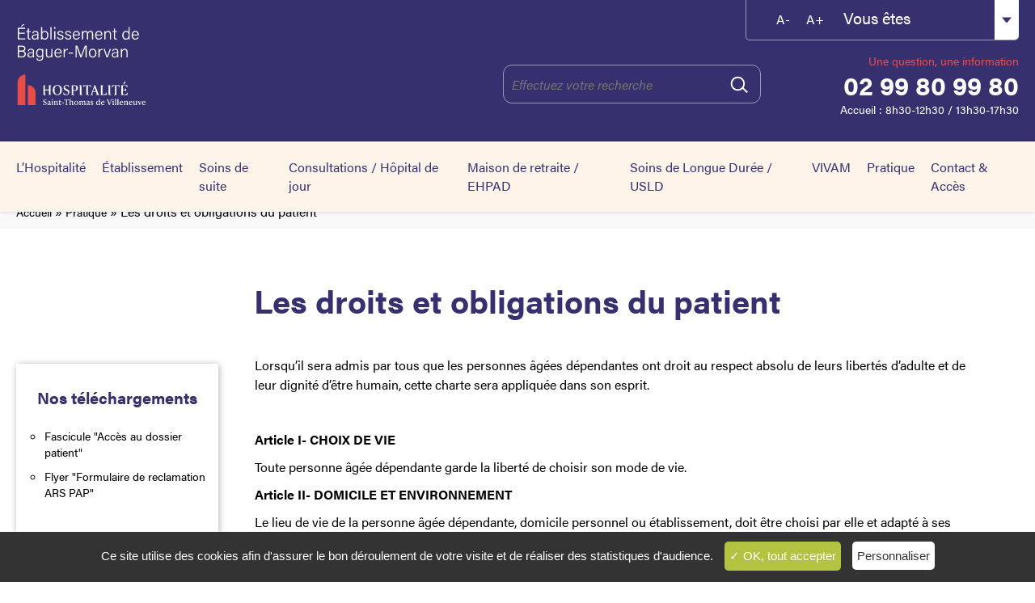

--- FILE ---
content_type: text/html; charset=UTF-8
request_url: https://baguer-morvan.hstv.fr/pratique/droits-obligations-patient/
body_size: 9521
content:
<!doctype html>
<html lang="fr-FR">
<head>
	<meta charset="UTF-8">
	<link rel="profile" href="http://gmpg.org/xfn/11">
	<link rel="pingback" href="https://baguer-morvan.hstv.fr/xmlrpc.php">
	<meta http-equiv="X-UA-Compatible" content="IE=edge,chrome=1">
	<meta name="viewport" content="width=device-width, initial-scale=1.0, minimum-scale=1.0, maximum-scale=1.0, user-scalable=no">
	<title>
	Les droits et obligations du patient - Établissement de Baguer-Morvan - Hospitalité Saint-Thomas de Villeneuve	</title>
	<link rel="icon" href="https://baguer-morvan.hstv.fr/wp-content/themes/hstv/img/favicon.ico">
	<link rel="apple-touch-icon" href="https://baguer-morvan.hstv.fr/wp-content/themes/hstv/img/apple-touch-icon.ico">
	<link rel="icon" sizes="512x512" href="https://baguer-morvan.hstv.fr/wp-content/themes/hstv/img/android-chrome-512x512.png">
	<link rel="icon" type="image/png" sizes="192x192"  href="https://baguer-morvan.hstv.fr/wp-content/themes/hstv/img/favicon/android-chrome-192x192.png">
	<link rel="icon" type="image/png" sizes="32x32" href="https://baguer-morvan.hstv.fr/wp-content/themes/hstv/img/favicon/favicon-32x32.png">
	<link rel="icon" type="image/png" sizes="16x16" href="https://baguer-morvan.hstv.fr/wp-content/themes/hstv/img/favicon/favicon-16x16.png">

	<meta name='robots' content='index, follow, max-image-preview:large, max-snippet:-1, max-video-preview:-1' />

	<!-- This site is optimized with the Yoast SEO plugin v23.6 - https://yoast.com/wordpress/plugins/seo/ -->
	<meta name="description" content="Lorsqu’il sera admis par tous que les personnes âgées dépendantes ont droit au respect absolu de leurs libertés d’adulte et de leur dignité d’être humain, cette charte sera appliquée dans son esprit." />
	<link rel="canonical" href="https://baguer-morvan.hstv.fr/pratique/droits-obligations-patient/" />
	<meta property="og:locale" content="fr_FR" />
	<meta property="og:type" content="article" />
	<meta property="og:title" content="Les droits et obligations du patient - Établissement de Baguer-Morvan - Hospitalité Saint-Thomas de Villeneuve" />
	<meta property="og:description" content="Lorsqu’il sera admis par tous que les personnes âgées dépendantes ont droit au respect absolu de leurs libertés d’adulte et de leur dignité d’être humain, cette charte sera appliquée dans son esprit." />
	<meta property="og:url" content="https://baguer-morvan.hstv.fr/pratique/droits-obligations-patient/" />
	<meta property="og:site_name" content="Établissement de Baguer-Morvan - Hospitalité Saint-Thomas de Villeneuve" />
	<meta property="article:modified_time" content="2025-07-15T14:00:58+00:00" />
	<meta property="og:image" content="https://baguer-morvan.hstv.fr/wp-content/uploads/2015/04/suivi-seniors-baguer-morvan.jpg" />
	<meta property="og:image:width" content="662" />
	<meta property="og:image:height" content="1000" />
	<meta property="og:image:type" content="image/jpeg" />
	<meta name="twitter:card" content="summary_large_image" />
	<meta name="twitter:label1" content="Durée de lecture estimée" />
	<meta name="twitter:data1" content="1 minute" />
	<script type="application/ld+json" class="yoast-schema-graph">{"@context":"https://schema.org","@graph":[{"@type":"WebPage","@id":"https://baguer-morvan.hstv.fr/pratique/droits-obligations-patient/","url":"https://baguer-morvan.hstv.fr/pratique/droits-obligations-patient/","name":"Les droits et obligations du patient - Établissement de Baguer-Morvan - Hospitalité Saint-Thomas de Villeneuve","isPartOf":{"@id":"https://baguer-morvan.hstv.fr/#website"},"primaryImageOfPage":{"@id":"https://baguer-morvan.hstv.fr/pratique/droits-obligations-patient/#primaryimage"},"image":{"@id":"https://baguer-morvan.hstv.fr/pratique/droits-obligations-patient/#primaryimage"},"thumbnailUrl":"https://baguer-morvan.hstv.fr/wp-content/uploads/2015/04/suivi-seniors-baguer-morvan.jpg","datePublished":"2015-04-17T13:06:19+00:00","dateModified":"2025-07-15T14:00:58+00:00","description":"Lorsqu’il sera admis par tous que les personnes âgées dépendantes ont droit au respect absolu de leurs libertés d’adulte et de leur dignité d’être humain, cette charte sera appliquée dans son esprit.","breadcrumb":{"@id":"https://baguer-morvan.hstv.fr/pratique/droits-obligations-patient/#breadcrumb"},"inLanguage":"fr-FR","potentialAction":[{"@type":"ReadAction","target":["https://baguer-morvan.hstv.fr/pratique/droits-obligations-patient/"]}]},{"@type":"ImageObject","inLanguage":"fr-FR","@id":"https://baguer-morvan.hstv.fr/pratique/droits-obligations-patient/#primaryimage","url":"https://baguer-morvan.hstv.fr/wp-content/uploads/2015/04/suivi-seniors-baguer-morvan.jpg","contentUrl":"https://baguer-morvan.hstv.fr/wp-content/uploads/2015/04/suivi-seniors-baguer-morvan.jpg","width":662,"height":1000,"caption":"suivi seniors hstv baguer morvan"},{"@type":"BreadcrumbList","@id":"https://baguer-morvan.hstv.fr/pratique/droits-obligations-patient/#breadcrumb","itemListElement":[{"@type":"ListItem","position":1,"name":"Accueil","item":"https://baguer-morvan.hstv.fr/"},{"@type":"ListItem","position":2,"name":"Pratique","item":"https://baguer-morvan.hstv.fr/pratique/"},{"@type":"ListItem","position":3,"name":"Les droits et obligations du patient"}]},{"@type":"WebSite","@id":"https://baguer-morvan.hstv.fr/#website","url":"https://baguer-morvan.hstv.fr/","name":"Établissement de Baguer-Morvan - Hospitalité Saint-Thomas de Villeneuve","description":"","potentialAction":[{"@type":"SearchAction","target":{"@type":"EntryPoint","urlTemplate":"https://baguer-morvan.hstv.fr/?s={search_term_string}"},"query-input":{"@type":"PropertyValueSpecification","valueRequired":true,"valueName":"search_term_string"}}],"inLanguage":"fr-FR"}]}</script>
	<!-- / Yoast SEO plugin. -->


<link rel='dns-prefetch' href='//cdnjs.cloudflare.com' />
<link rel='dns-prefetch' href='//fonts.googleapis.com' />
<link rel='stylesheet' id='contact-form-7-css' href='https://baguer-morvan.hstv.fr/wp-content/plugins/contact-form-7/includes/css/styles.css' type='text/css' media='all' />
<link rel='stylesheet' id='wp-pagenavi-css' href='https://baguer-morvan.hstv.fr/wp-content/plugins/wp-pagenavi/pagenavi-css.css' type='text/css' media='all' />
<link rel='stylesheet' id='style-name-css' href='https://baguer-morvan.hstv.fr/wp-content/themes/hstv/style.css' type='text/css' media='all' />
<link rel='stylesheet' id='googleFonts-css' href='https://fonts.googleapis.com/css' type='text/css' media='all' />
<link rel='stylesheet' id='styleSlick-css' href='https://baguer-morvan.hstv.fr/wp-content/themes/hstv/css/slick.css' type='text/css' media='all' />
<script type="text/javascript" src="https://cdnjs.cloudflare.com/ajax/libs/jquery/2.1.4/jquery.min.js" id="jquery2-js"></script>
<script type="text/javascript" src="https://cdnjs.cloudflare.com/ajax/libs/stickyfill/2.1.0/stickyfill.min.js" id="sticky-js"></script>
<script type="text/javascript" src="https://baguer-morvan.hstv.fr/wp-content/themes/hstv/js/slick.js" id="jsSlick-js"></script>
<script type="text/javascript" src="https://baguer-morvan.hstv.fr/wp-content/themes/hstv/js/stickyfill.js" id="jsSticky-js"></script>
<link rel="https://api.w.org/" href="https://baguer-morvan.hstv.fr/wp-json/" /><link rel="alternate" title="JSON" type="application/json" href="https://baguer-morvan.hstv.fr/wp-json/wp/v2/pages/158" /><link rel='shortlink' href='https://baguer-morvan.hstv.fr/?p=158' />
<link rel="alternate" title="oEmbed (JSON)" type="application/json+oembed" href="https://baguer-morvan.hstv.fr/wp-json/oembed/1.0/embed?url=https%3A%2F%2Fbaguer-morvan.hstv.fr%2Fpratique%2Fdroits-obligations-patient%2F" />
<link rel="alternate" title="oEmbed (XML)" type="text/xml+oembed" href="https://baguer-morvan.hstv.fr/wp-json/oembed/1.0/embed?url=https%3A%2F%2Fbaguer-morvan.hstv.fr%2Fpratique%2Fdroits-obligations-patient%2F&#038;format=xml" />

  <style media="screen">
              
    #tarteaucitron #tarteaucitronServices {  }
    #tarteaucitron #tarteaucitronClosePanel { background-color: #333 !important; right: 20px !important; -webkit-border-radius: 5px 5px 0 0 !important; -moz-border-radius: 5px 5px 0 0 !important; border-radius: 5px 5px 0 0 !important; }
    #tarteaucitron #tarteaucitronClosePanel:hover { background-color: #eb3b5a !important; }
    #tarteaucitron #tarteaucitronServices #tarteaucitronMainLineOffset { -webkit-border-radius: 10px 10px 0 0 !important; -moz-border-radius: 10px 10px 0 0 !important; border-radius: 10px 10px 0 0 !important; background-color: #333; border-color:#333; }
    #tarteaucitron .tarteaucitronBorder { -webkit-border-radius: 0 0 10px 10px !important; -moz-border-radius: 0 0 10px 10px !important; border-radius: 0 0 10px 10px !important; border-color:#333 !important; }
    #tarteaucitron #tarteaucitronServices .tarteaucitronTitle { -webkit-border-radius: 0 10px 10px 0 !important; -moz-border-radius: 0 10px 10px 0 !important; border-radius: 0 10px 10px 0 !important; background-color:#333 !important; margin-bottom: 10px !important; }
    #tarteaucitron #tarteaucitronServices .tarteaucitronLine .tarteaucitronAsk { overflow: auto; }
    #tarteaucitron #tarteaucitronServices .tarteaucitronLine .tarteaucitronAsk .tarteaucitronAllow { background-color: #b2c341 !important; display: inline-block; float: left !important; margin-left: 10px !important; height: 30px !important; padding: 0 6px !important; line-height: 36px !important; overflow: hidden !important; }
    #tarteaucitron #tarteaucitronServices .tarteaucitronLine .tarteaucitronAsk .tarteaucitronAllow:hover { background-color: #20bf6b !important; }
    #tarteaucitron #tarteaucitronServices .tarteaucitronLine .tarteaucitronAsk .tarteaucitronDeny { background-color: #fc5c65 !important; display: inline-block; float: left !important; margin-left: 10px !important; height: 30px !important; padding: 0 6px !important; line-height: 36px !important; overflow: hidden !important;}
    #tarteaucitron #tarteaucitronServices .tarteaucitronLine .tarteaucitronAsk .tarteaucitronDeny:hover { background-color: #eb3b5a !important; }
    #tarteaucitronAlertBig{ background-color: #333 !important; display: flex; justify-content: space-between; }
    #tarteaucitronAlertBig #tarteaucitronPersonalize{ background-color: #b2c341 !important; display: inline-block !important; margin-left: 10px !important; height: 36px !important; padding: 0 6px !important; line-height: 36px !important; -webkit-border-radius: 5px !important; -moz-border-radius: 5px !important; border-radius: 5px !important; font-size: 15px !important; }
    #tarteaucitronAlertBig #tarteaucitronCloseAlert{ background-color: #FFFFFF !important; display: inline-block !important; margin-left: 10px !important; height: 35px !important; padding: 0 6px !important; line-height: 36px !important; -webkit-border-radius: 5px !important; -moz-border-radius: 5px !important; border-radius: 5px !important; font-size: 15px !important; }
    #tarteaucitronPercentage{ display: none !important; }
            #tarteaucitronPercentage{ display: none !important; }
    #tarteaucitronexplications{ padding: 20px; }
  </style>

  
  <script type="text/javascript" src="https://baguer-morvan.hstv.fr/wp-content/plugins/rgpdbyhiboost/tarteaucitron/tarteaucitron.js"></script>
  <script type="text/javascript">

    var tarteaucitronForceLanguage = 'fr'; /* supported: fr, en, de, es, it, pt, pl, ru */
    tarteaucitron.init({
       "hashtag": "#tarteaucitron", /* Ouverture automatique du panel avec le hashtag */
       "highPrivacy": true, /* désactiver le consentement implicite (en naviguant) ? */
       "orientation": "bottom", /* le bandeau doit être en haut (top) ou en bas (bottom) ? */
       "adblocker": false, /* Afficher un message si un adblocker est détecté */
       "showAlertSmall": false, /* afficher le petit bandeau en bas à droite ? */
       "cookieslist": true, /* Afficher la liste des cookies installés ? */
       "removeCredit": true, /* supprimer le lien vers la source ? */
       "reloadThePage": true,
    });
                            
                                          tarteaucitron.user.googletagmanagerId = 'GTM-KV8DW82W';
              tarteaucitron.user.gajsMore = function () { };
              (tarteaucitron.job = tarteaucitron.job || []).push('googletagmanager');
            
                                      
                                      
                                                                                    tarteaucitron.user.googlemapsKey = 'AIzaSyCALpfEAf0QrMmkDHhBLfqVlbehQuVf1lg';
               (tarteaucitron.job = tarteaucitron.job || []).push('googlemaps');
            
                                        
                                      
                                                                            
                                      
                                      
                                      
                                        
                                      
                                                          </script>
  <link rel="canonical" href="https://baguer-morvan.hstv.fr/pratique/droits-obligations-patient/">		<style type="text/css" id="wp-custom-css">
			.video-responsive { 
overflow:hidden; 
padding-bottom:56.25%; 
position:relative; 
height:0;
}

.video-responsive iframe {
left:0; 
top:0; 
height:100%;
width:100%;
position:absolute;
}
		</style>
		</head>
<body class="page-template page-template-gabarit-niveau-2 page-template-gabarit-niveau-2-php page page-id-158 page-child parent-pageid-114 page-droits-obligations-patient">

	<header>
		<div class="container">
			<div class="logos">
														<span class="logo"><a href="https://baguer-morvan.hstv.fr/" title="Établissement de Baguer-Morvan &#8211; Hospitalité Saint-Thomas de Villeneuve" rel="home">Établissement de Baguer-Morvan &#8211; Hospitalité Saint-Thomas de Villeneuve</a></span>
							</div>
			<div class="contain-right">
				<div class="top">
					<div class="contain-top">
																		<div class="contain-choice">
							<span class="down" onclick="changerTaille(-0.1); return false;">A-</span>
							<span class="up" onclick="changerTaille(0.1); return false;">A+</span>
						</div>

						<div class="dropdown">
															<dt class="select"><a><span>Vous êtes</span></a></dt>
															        			<ul class="select-filter">
	                	                  <li class="filter"><a href="https://baguer-morvan.hstv.fr/bienvenue/je-suis-visiteur/" class="lien_">Visiteur</a></li>
	                	                  <li class="filter"><a href="https://baguer-morvan.hstv.fr/bienvenue/je-cherche-un-lieu-de-convalescence/" class="lien_">À la recherche un lieu de convalescence</a></li>
	                	                  <li class="filter"><a href="https://baguer-morvan.hstv.fr/bienvenue/je-cherche-une-maison-de-retraite/" class="lien_">À la recherche une maison de retraite</a></li>
	                	                  <li class="filter"><a href="https://baguer-morvan.hstv.fr/bienvenue/cherche-unite-de-soins-de-longue-duree/" class="lien_">À la recherche une unité de soins longue durée</a></li>
	                	                  <li class="filter"><a href="https://baguer-morvan.hstv.fr/bienvenue/je-suis-professionnel-de-sante/" class="lien_">Professionnel de santé</a></li>
	                	                  <li class="filter"><a href="https://baguer-morvan.hstv.fr/pratique/conseil-de-vie-sociale/" class="lien_">À la recherche des coordonnées des représentants des usagers</a></li>
	                	        			</ul>
															        		</div>
					</div>
				</div>
				<div class="bottom">
					<form action="https://baguer-morvan.hstv.fr" method="get" accept-charset="utf-8" class="recherche">
													<input type="search-button" name="s" id="s"acceskey="s" placeholder="Effectuez votre recherche" />
						
						<button type="submit" class="button-search-white"></button>
					</form>
					<div class="informations">
																									<div class="wrapper">
								<p class="question">Une question, une information</a>
								<p class="phone">02 99 80 99 80</p>
							</div>
												
			<p>Accueil : 8h30-12h30 / 13h30-17h30</p>
													<div class="menu">
							<div class="menu-wrapper">
								<div class="hamburger-menu"></div>
							</div>
						</div>	
					</div>
				</div>
			</div>
		</div>
		<div class="menu-mobile">
			<div class="container">
				<nav class="menu-menu-principal-container"><ul id="menu-menu-principal" class="menu"><li id="menu-item-2344" class="menu-item menu-item-type-post_type menu-item-object-page menu-item-2344"><a href="https://baguer-morvan.hstv.fr/lhospitalite-saint-thomas-de-villeneuve/">L’Hospitalité</a></li>
<li id="menu-item-1623" class="menu-item menu-item-type-post_type menu-item-object-page menu-item-has-children menu-item-1623"><a href="https://baguer-morvan.hstv.fr/etablissement/">Établissement</a>
<ul class="sub-menu">
	<li id="menu-item-1624" class="menu-item menu-item-type-post_type menu-item-object-page menu-item-1624"><a href="https://baguer-morvan.hstv.fr/etablissement/historique/">Historique</a></li>
	<li id="menu-item-1625" class="menu-item menu-item-type-post_type menu-item-object-page menu-item-1625"><a href="https://baguer-morvan.hstv.fr/etablissement/communaute-des-religieuses/">Communauté des religieuses</a></li>
	<li id="menu-item-1626" class="menu-item menu-item-type-post_type menu-item-object-page menu-item-1626"><a href="https://baguer-morvan.hstv.fr/etablissement/organigramme/">Organigramme</a></li>
	<li id="menu-item-1627" class="menu-item menu-item-type-post_type menu-item-object-page menu-item-1627"><a href="https://baguer-morvan.hstv.fr/etablissement/chiffres-cles/">Chiffres clés</a></li>
</ul>
</li>
<li id="menu-item-1628" class="menu-item menu-item-type-post_type menu-item-object-page menu-item-has-children menu-item-1628"><a href="https://baguer-morvan.hstv.fr/smr/">Soins de suite</a>
<ul class="sub-menu">
	<li id="menu-item-1629" class="menu-item menu-item-type-post_type menu-item-object-page menu-item-1629"><a href="https://baguer-morvan.hstv.fr/smr/unite-de-soins-et-reeducation/">Unité de soins médicaux et de réadaptation</a></li>
	<li id="menu-item-1630" class="menu-item menu-item-type-post_type menu-item-object-page menu-item-1630"><a href="https://baguer-morvan.hstv.fr/smr/deroulement-de-votre-sejour/">Déroulement de votre séjour</a></li>
	<li id="menu-item-1631" class="menu-item menu-item-type-post_type menu-item-object-page menu-item-1631"><a href="https://baguer-morvan.hstv.fr/smr/les-professionnels-a-votre-service/">Les professionnels à votre service</a></li>
</ul>
</li>
<li id="menu-item-2560" class="menu-item menu-item-type-post_type menu-item-object-page menu-item-has-children menu-item-2560"><a href="https://baguer-morvan.hstv.fr/consultations-hopital-de-jour/">Consultations / Hôpital de jour</a>
<ul class="sub-menu">
	<li id="menu-item-2562" class="menu-item menu-item-type-post_type menu-item-object-page menu-item-2562"><a href="https://baguer-morvan.hstv.fr/consultations-hopital-de-jour/smr-hdj/">Hôpital de jour réeducation</a></li>
	<li id="menu-item-2561" class="menu-item menu-item-type-post_type menu-item-object-page menu-item-2561"><a href="https://baguer-morvan.hstv.fr/consultations-hopital-de-jour/consultations-avancees/">Consultations avancées</a></li>
</ul>
</li>
<li id="menu-item-1632" class="menu-item menu-item-type-post_type menu-item-object-page menu-item-has-children menu-item-1632"><a href="https://baguer-morvan.hstv.fr/ehpad/">Maison de retraite / EHPAD</a>
<ul class="sub-menu">
	<li id="menu-item-1633" class="menu-item menu-item-type-post_type menu-item-object-page menu-item-1633"><a href="https://baguer-morvan.hstv.fr/ehpad/hebergement-ehpad/">Hébergement EHPAD</a></li>
	<li id="menu-item-1634" class="menu-item menu-item-type-post_type menu-item-object-page menu-item-1634"><a href="https://baguer-morvan.hstv.fr/ehpad/hebergement-unite-alzheimer/">Hébergement Unité Alzheimer</a></li>
	<li id="menu-item-1635" class="menu-item menu-item-type-post_type menu-item-object-page menu-item-1635"><a href="https://baguer-morvan.hstv.fr/ehpad/deroulement-de-votre-sejour/">Déroulement de votre séjour</a></li>
	<li id="menu-item-1636" class="menu-item menu-item-type-post_type menu-item-object-page menu-item-1636"><a href="https://baguer-morvan.hstv.fr/ehpad/les-professionnels-a-votre-service/">Les professionnels à votre service</a></li>
</ul>
</li>
<li id="menu-item-1637" class="menu-item menu-item-type-post_type menu-item-object-page menu-item-has-children menu-item-1637"><a href="https://baguer-morvan.hstv.fr/usld/">Soins de Longue Durée / USLD</a>
<ul class="sub-menu">
	<li id="menu-item-1638" class="menu-item menu-item-type-post_type menu-item-object-page menu-item-1638"><a href="https://baguer-morvan.hstv.fr/usld/hebergement-usld/">Hébergement USLD</a></li>
	<li id="menu-item-1639" class="menu-item menu-item-type-post_type menu-item-object-page menu-item-1639"><a href="https://baguer-morvan.hstv.fr/usld/deroulement-de-sejour/">Déroulement de votre séjour</a></li>
	<li id="menu-item-1640" class="menu-item menu-item-type-post_type menu-item-object-page menu-item-1640"><a href="https://baguer-morvan.hstv.fr/usld/professionnels-a-service/">Des professionnels à votre service</a></li>
</ul>
</li>
<li id="menu-item-2232" class="menu-item menu-item-type-post_type menu-item-object-page menu-item-2232"><a href="https://baguer-morvan.hstv.fr/vivam/">VIVAM</a></li>
<li id="menu-item-1641" class="menu-item menu-item-type-post_type menu-item-object-page current-page-ancestor current-menu-ancestor current-menu-parent current-page-parent current_page_parent current_page_ancestor menu-item-has-children menu-item-1641"><a href="https://baguer-morvan.hstv.fr/pratique/">Pratique</a>
<ul class="sub-menu">
	<li id="menu-item-1642" class="menu-item menu-item-type-post_type menu-item-object-page menu-item-1642"><a href="https://baguer-morvan.hstv.fr/pratique/acces-et-orientation/">Accès et orientation</a></li>
	<li id="menu-item-1643" class="menu-item menu-item-type-post_type menu-item-object-page menu-item-1643"><a href="https://baguer-morvan.hstv.fr/pratique/confort-et-services/">Confort et services</a></li>
	<li id="menu-item-1644" class="menu-item menu-item-type-post_type menu-item-object-page menu-item-1644"><a href="https://baguer-morvan.hstv.fr/pratique/animation/">Animation</a></li>
	<li id="menu-item-1645" class="menu-item menu-item-type-post_type menu-item-object-page menu-item-1645"><a href="https://baguer-morvan.hstv.fr/pratique/benevoles/">Bénévoles</a></li>
	<li id="menu-item-1646" class="menu-item menu-item-type-post_type menu-item-object-page menu-item-1646"><a href="https://baguer-morvan.hstv.fr/pratique/parc/">Parc</a></li>
	<li id="menu-item-1647" class="menu-item menu-item-type-post_type menu-item-object-page menu-item-1647"><a href="https://baguer-morvan.hstv.fr/pratique/culte/">Culte</a></li>
	<li id="menu-item-1648" class="menu-item menu-item-type-post_type menu-item-object-page menu-item-1648"><a href="https://baguer-morvan.hstv.fr/pratique/conseil-de-vie-sociale/">Conseil de vie sociale &#038; Commission des usagers</a></li>
	<li id="menu-item-1649" class="menu-item menu-item-type-post_type menu-item-object-page current-menu-item page_item page-item-158 current_page_item menu-item-1649"><a href="https://baguer-morvan.hstv.fr/pratique/droits-obligations-patient/" aria-current="page">Les droits et obligations du patient</a></li>
</ul>
</li>
<li id="menu-item-1650" class="menu-item menu-item-type-post_type menu-item-object-page menu-item-1650"><a href="https://baguer-morvan.hstv.fr/contacts-acces/">Contact &#038; Accès</a></li>
</ul></nav>			</div>
		</div>
		<div class="contain-menu">
			<div class="container">
				<nav class="menu-menu-principal-container"><ul id="menu-menu-principal-1" class="menu"><li class="menu-item menu-item-type-post_type menu-item-object-page menu-item-2344"><a href="https://baguer-morvan.hstv.fr/lhospitalite-saint-thomas-de-villeneuve/">L’Hospitalité</a></li>
<li class="menu-item menu-item-type-post_type menu-item-object-page menu-item-has-children menu-item-1623"><a href="https://baguer-morvan.hstv.fr/etablissement/">Établissement</a>
<ul class="sub-menu">
	<li class="menu-item menu-item-type-post_type menu-item-object-page menu-item-1624"><a href="https://baguer-morvan.hstv.fr/etablissement/historique/">Historique</a></li>
	<li class="menu-item menu-item-type-post_type menu-item-object-page menu-item-1625"><a href="https://baguer-morvan.hstv.fr/etablissement/communaute-des-religieuses/">Communauté des religieuses</a></li>
	<li class="menu-item menu-item-type-post_type menu-item-object-page menu-item-1626"><a href="https://baguer-morvan.hstv.fr/etablissement/organigramme/">Organigramme</a></li>
	<li class="menu-item menu-item-type-post_type menu-item-object-page menu-item-1627"><a href="https://baguer-morvan.hstv.fr/etablissement/chiffres-cles/">Chiffres clés</a></li>
</ul>
</li>
<li class="menu-item menu-item-type-post_type menu-item-object-page menu-item-has-children menu-item-1628"><a href="https://baguer-morvan.hstv.fr/smr/">Soins de suite</a>
<ul class="sub-menu">
	<li class="menu-item menu-item-type-post_type menu-item-object-page menu-item-1629"><a href="https://baguer-morvan.hstv.fr/smr/unite-de-soins-et-reeducation/">Unité de soins médicaux et de réadaptation</a></li>
	<li class="menu-item menu-item-type-post_type menu-item-object-page menu-item-1630"><a href="https://baguer-morvan.hstv.fr/smr/deroulement-de-votre-sejour/">Déroulement de votre séjour</a></li>
	<li class="menu-item menu-item-type-post_type menu-item-object-page menu-item-1631"><a href="https://baguer-morvan.hstv.fr/smr/les-professionnels-a-votre-service/">Les professionnels à votre service</a></li>
</ul>
</li>
<li class="menu-item menu-item-type-post_type menu-item-object-page menu-item-has-children menu-item-2560"><a href="https://baguer-morvan.hstv.fr/consultations-hopital-de-jour/">Consultations / Hôpital de jour</a>
<ul class="sub-menu">
	<li class="menu-item menu-item-type-post_type menu-item-object-page menu-item-2562"><a href="https://baguer-morvan.hstv.fr/consultations-hopital-de-jour/smr-hdj/">Hôpital de jour réeducation</a></li>
	<li class="menu-item menu-item-type-post_type menu-item-object-page menu-item-2561"><a href="https://baguer-morvan.hstv.fr/consultations-hopital-de-jour/consultations-avancees/">Consultations avancées</a></li>
</ul>
</li>
<li class="menu-item menu-item-type-post_type menu-item-object-page menu-item-has-children menu-item-1632"><a href="https://baguer-morvan.hstv.fr/ehpad/">Maison de retraite / EHPAD</a>
<ul class="sub-menu">
	<li class="menu-item menu-item-type-post_type menu-item-object-page menu-item-1633"><a href="https://baguer-morvan.hstv.fr/ehpad/hebergement-ehpad/">Hébergement EHPAD</a></li>
	<li class="menu-item menu-item-type-post_type menu-item-object-page menu-item-1634"><a href="https://baguer-morvan.hstv.fr/ehpad/hebergement-unite-alzheimer/">Hébergement Unité Alzheimer</a></li>
	<li class="menu-item menu-item-type-post_type menu-item-object-page menu-item-1635"><a href="https://baguer-morvan.hstv.fr/ehpad/deroulement-de-votre-sejour/">Déroulement de votre séjour</a></li>
	<li class="menu-item menu-item-type-post_type menu-item-object-page menu-item-1636"><a href="https://baguer-morvan.hstv.fr/ehpad/les-professionnels-a-votre-service/">Les professionnels à votre service</a></li>
</ul>
</li>
<li class="menu-item menu-item-type-post_type menu-item-object-page menu-item-has-children menu-item-1637"><a href="https://baguer-morvan.hstv.fr/usld/">Soins de Longue Durée / USLD</a>
<ul class="sub-menu">
	<li class="menu-item menu-item-type-post_type menu-item-object-page menu-item-1638"><a href="https://baguer-morvan.hstv.fr/usld/hebergement-usld/">Hébergement USLD</a></li>
	<li class="menu-item menu-item-type-post_type menu-item-object-page menu-item-1639"><a href="https://baguer-morvan.hstv.fr/usld/deroulement-de-sejour/">Déroulement de votre séjour</a></li>
	<li class="menu-item menu-item-type-post_type menu-item-object-page menu-item-1640"><a href="https://baguer-morvan.hstv.fr/usld/professionnels-a-service/">Des professionnels à votre service</a></li>
</ul>
</li>
<li class="menu-item menu-item-type-post_type menu-item-object-page menu-item-2232"><a href="https://baguer-morvan.hstv.fr/vivam/">VIVAM</a></li>
<li class="menu-item menu-item-type-post_type menu-item-object-page current-page-ancestor current-menu-ancestor current-menu-parent current-page-parent current_page_parent current_page_ancestor menu-item-has-children menu-item-1641"><a href="https://baguer-morvan.hstv.fr/pratique/">Pratique</a>
<ul class="sub-menu">
	<li class="menu-item menu-item-type-post_type menu-item-object-page menu-item-1642"><a href="https://baguer-morvan.hstv.fr/pratique/acces-et-orientation/">Accès et orientation</a></li>
	<li class="menu-item menu-item-type-post_type menu-item-object-page menu-item-1643"><a href="https://baguer-morvan.hstv.fr/pratique/confort-et-services/">Confort et services</a></li>
	<li class="menu-item menu-item-type-post_type menu-item-object-page menu-item-1644"><a href="https://baguer-morvan.hstv.fr/pratique/animation/">Animation</a></li>
	<li class="menu-item menu-item-type-post_type menu-item-object-page menu-item-1645"><a href="https://baguer-morvan.hstv.fr/pratique/benevoles/">Bénévoles</a></li>
	<li class="menu-item menu-item-type-post_type menu-item-object-page menu-item-1646"><a href="https://baguer-morvan.hstv.fr/pratique/parc/">Parc</a></li>
	<li class="menu-item menu-item-type-post_type menu-item-object-page menu-item-1647"><a href="https://baguer-morvan.hstv.fr/pratique/culte/">Culte</a></li>
	<li class="menu-item menu-item-type-post_type menu-item-object-page menu-item-1648"><a href="https://baguer-morvan.hstv.fr/pratique/conseil-de-vie-sociale/">Conseil de vie sociale &#038; Commission des usagers</a></li>
	<li class="menu-item menu-item-type-post_type menu-item-object-page current-menu-item page_item page-item-158 current_page_item menu-item-1649"><a href="https://baguer-morvan.hstv.fr/pratique/droits-obligations-patient/" aria-current="page">Les droits et obligations du patient</a></li>
</ul>
</li>
<li class="menu-item menu-item-type-post_type menu-item-object-page menu-item-1650"><a href="https://baguer-morvan.hstv.fr/contacts-acces/">Contact &#038; Accès</a></li>
</ul></nav>			</div>
		</div>
	</header>
	<script>
		(function () {
			$('.menu-wrapper').on('click', function() {
				$('.hamburger-menu').toggleClass('animate');
				$(".menu-mobile").toggleClass('active');
			})
		})();

		


		$(window).scroll(function() {
			var scroll = $(window).scrollTop();
			if (scroll >= 100) {
				$("header").addClass("sticky");
			} else {
				$("header").removeClass("sticky");
			}
		});

		var t;
		t = 1;
		function changerTaille(modif) {
			t = t + modif;
			document.getElementsByTagName("header")[0].style.fontSize = "1em";
			document.getElementsByTagName("body")[0].style.fontSize = t + "em";

		}
		var dropdowns = $(".dropdown");
		dropdowns.find(".select").click(function(){
		  dropdowns.find(".select-filter").toggle();
		});
		dropdowns.find(".filter").click(function(){
		  var leSpan = $(this).parents(".dropdown").find("dt a span");
		  $(this).parents(".dropdown").find('.select-filter').hide().each(function(){
		    $(this).removeClass('selected-filter');
		  });
		  leSpan.text($(this).text());

		  if($(this).hasClass('selected-filter')){
		    leSpan.removeClass('selected-filter');
		  }
		  else{
		    leSpan.addClass('ok');
		    $(this).addClass('selected-filter');
		  }

		    $('dt').click(function(){
		      $(".select-filter").Toggle();
		    });
		  });

		  $(document).bind('click', function(e){
		    if (! $(e.target).parents().hasClass("dropdown")) $(".select-filter").hide();
		  });


	</script>
	<script src="https://cdnjs.cloudflare.com/ajax/libs/masonry/3.1.2/masonry.pkgd.js"></script>
	<script src="https://unpkg.com/masonry-layout@4/dist/masonry.pkgd.min.js"></script>
	<script>
        var loaded = false;
       
		var $grid = $('li.mega-menu ul.sub-menu').masonry({
			// options
			itemSelector: 'li.masonry',
			gutter: 40,
		});

		if (jQuery("div.contain-menu nav ul li.mega-menu ul li").hasClass("menu-item-has-children")) {
			jQuery('div.contain-menu nav ul li.mega-menu ul li.menu-item-has-children').append("<span class='arrow-down'></span>")
			jQuery(".contain-menu nav ul li.mega-menu a").click(function() {
				jQuery(this).parent().toggleClass('show')
				jQuery(window).trigger('resize');
				$grid.masonry('layout');
			})
		}

    </script>
    
	
		<section class="top-page">
			<div class="breadcrumb"><div class="container"><p id="breadcrumbs"><span><span><a href="https://baguer-morvan.hstv.fr/">Accueil</a></span> » <span><a href="https://baguer-morvan.hstv.fr/pratique/">Pratique</a></span> » <span class="breadcrumb_last" aria-current="page">Les droits et obligations du patient</span></span></p></div></div>			<div class="container">
				<div class="contain-title">
					<h1>Les droits et obligations du patient</h1>
				</div>
			</div>
		</section>

		<section class="contain-page">
			<div class="container">
									<div class="bloc-pdf ">
						<div class="pdfs">
							<h3>Nos téléchargements</h3>
							<ul>
																	<li>
																				<a href="https://baguer-morvan.hstv.fr/wp-content/uploads/2015/04/acces-dossier-patient.pdf" target="_blank">Fascicule "Accès au dossier patient"</a>
									</li>
																	<li>
																				<a href="https://baguer-morvan.hstv.fr/wp-content/uploads/2024/08/flyer-formulaire-de-reclamation_ars_pap.pdf" target="_blank">Flyer "Formulaire de reclamation ARS PAP"</a>
									</li>
															</ul>
						</div>
					</div>
									<div class="blocs">
		
		

		

				
				<div class="texte">
					<div class="container">
												<div class="text">
							<p><p>Lorsqu’il sera admis par tous que les personnes âgées dépendantes ont droit au respect absolu de leurs libertés d’adulte et de leur dignité d’être humain, cette charte sera appliquée dans son esprit.</p>
<p>&nbsp;</p>
<p><strong>Article I- CHOIX DE VIE</strong></p>
<p>Toute personne âgée dépendante garde la liberté de choisir son mode de vie.</p>
<p><strong>Article II- DOMICILE ET ENVIRONNEMENT</strong></p>
<p>Le lieu de vie de la personne âgée dépendante, domicile personnel ou établissement, doit être choisi par elle et adapté à ses besoins.</p>
<p><strong>Article III- UNE VIE SOCIALE MALGRE LES HANDICAPS</strong></p>
<p>Toute personne âgée dépendante doit conserver la liberté de communiquer, de se déplacer et de participer à la vie de société.</p>
<p><strong>Article IV- PRESENCE ET ROLE DES PROCHES</strong></p>
<p>Le maintien des relations familiales et des réseaux amicaux est indispensable aux personnes âgées dépendantes.</p>
<p><strong>Article V- PATRIMOINE ET REVENUS</strong></p>
<p>Toute personne âgée dépendante doit pouvoir garder la maîtrise de son patrimoine et de ses revenus disponibles.</p>
<p><strong>Article VI- VALORISATION DE L’ACTIVITE</strong></p>
<p>Toute personne âgée dépendante doit être encouragée à conserver des activités.</p>
<p><strong>Article VII- LIBERTE DE CONSCIENCE ET PRATIQUE RELIGIEUSE</strong></p>
<p>Toute personne âgée dépendante doit pouvoir participer aux activités religieuses ou philosophiques de son choix.</p>
<p><strong>Article VIII- PRESERVER L’AUTONOMIE ET PREVENIR</strong></p>
<p>La prévention de la dépendance est une nécessité pour l’individu qui vieillit.</p>
<p><strong>Article IX- DROIT AUX SOINS</strong></p>
<p>Toute personne âgée dépendante doit avoir, comme toute autre, accès aux soins qui lui sont utiles.</p>
<p><strong>Article X- QUALIFICATION DES INTERVENANTS</strong></p>
<p>Les soins que requiert une personne âgée dépendante doivent être dispensés par des intervenants formés, en nombre suffisant.</p>
<p><strong>Article XI- RESPECT DE LA FIN DE VIE</strong></p>
<p>Soins et assistance doivent être procurés à la personne âgée en fin de vie et à sa famille.</p>
<p><strong>Article XII- LA RECHERCHE : UNE PRIORITE ET UN DEVOIR</strong></p>
<p>La recherche multidisciplinaire sur le vieillissement et la dépendance est une priorité.</p>
<p><strong>Article XIII- EXERCICE DES DROITS ET PROTECTION JURIDIQUE DE LA PERSONNE</strong></p>
<p>Toute personne en situation de dépendance doit voir protégés non seulement ses biens mais aussi sa personne.</p>
<p><strong>Article XIV- L’INFORMATION, MEILLEUR MOYEN DE LUTTE CONTRE L’EXCLUSION</strong></p>
<p>L’ensemble de la population doit être informé des difficultés qu’éprouvent les personnes âgées dépendantes.</p>
</p>
						</div>
					</div>
				</div>

			

			
			
			
			
			
			
			

		
		

		

				
				<div class="texte">
					<div class="container">
													<h2>Comment faire une réclamation ?</h2>
												<div class="text">
							<p><p style="font-weight: 400"><strong>Comment faire une réclamation ?</strong></p>
<p style="font-weight: 400">Vous avez la possibilité de formuler une plainte ou une réclamation auprès de l&rsquo;établissement de Baguer-Morvan, conformément à l’article L. 311-4 du Code de l’action sociale et des familles, qui garantit à toute personne, y compris vos proches, le droit de signaler tout mécontentement ou difficulté rencontrée à votre interlocuteur habituel.</p>
<p style="font-weight: 400">Si, malgré cette démarche, une incompréhension ou une insatisfaction subsiste, vous pouvez adresser votre réclamation à la Direction de l’Etablissement.</p>
<p style="font-weight: 400">En cas de désaccord persistant, vous, votre représentant légal et/ou vos accompagnants conservez la possibilité :</p>
<ul style="font-weight: 400">
<li>d’effectuer un recours amiable devant la Direction Générale de l’Hospitalité Saint-Thomas de Villeneuve ;</li>
<li>de recourir à une personne qualifiée figurant sur la liste arrêtée conjointement par le préfet, le Directeur Général de l’Agence Régionale de Santé et le Président du Conseil départemental, conformément à l’article L 311-5 du Code de l’Action Sociale et des Familles (CASF), liste figurant en annexe du contrat d’accompagnement.</li>
</ul>
<p style="font-weight: 400">Ces personnes qualifiées ont pour mission d’aider les personnes accompagnées à faire valoir leurs droits dans les rapports qu’elles entretiennent avec l’établissement ou le service médico-social qui les prend en soins ;</p>
<ul style="font-weight: 400">
<li>de saisir le médiateur à la consommation <a href="https://baguer-morvan.hstv.fr/mediation-en-cas-de-litige-a-la-consommation/"><u>En savoir plus</u></a> ;</li>
<li>d’agir devant le tribunal judiciaire du ressort dans lequel se trouve l’Etablissement</li>
</ul>
</p>
						</div>
					</div>
				</div>

			

			
			
			
			
			
			
			

			</div>
			</div>

		</section>

		<section class="contain-other-page">
			<div class="container contain-title">
				<h3>À découvrir également</h3>
			</div>
			<div class="container">

																	<a href="https://baguer-morvan.hstv.fr/pratique/acces-et-orientation/" class="bloc">
						<p class="title">Accès et orientation</p>
					</a>
									<a href="https://baguer-morvan.hstv.fr/pratique/animation/" class="bloc">
						<p class="title">Animation</p>
					</a>
									<a href="https://baguer-morvan.hstv.fr/pratique/benevoles/" class="bloc">
						<p class="title">Bénévoles</p>
					</a>
									<a href="https://baguer-morvan.hstv.fr/pratique/confort-et-services/" class="bloc">
						<p class="title">Confort et services</p>
					</a>
									<a href="https://baguer-morvan.hstv.fr/pratique/conseil-de-vie-sociale/" class="bloc">
						<p class="title">Conseil de vie sociale & Commission des usagers</p>
					</a>
									<a href="https://baguer-morvan.hstv.fr/pratique/culte/" class="bloc">
						<p class="title">Culte</p>
					</a>
									<a href="https://baguer-morvan.hstv.fr/pratique/droits-obligations-patient/" class="bloc">
						<p class="title">Les droits et obligations du patient</p>
					</a>
									<a href="https://baguer-morvan.hstv.fr/pratique/parc/" class="bloc">
						<p class="title">Parc</p>
					</a>
							</div>
		</section>

		<script>
		var elements = $('.sticky');
		Stickyfill.add(elements);

		$('.btn-pdf').click(function(){
			$('html, body').animate({scrollTop: $(".pdfs").offset().top - 160}, 2000);
		})
	</script>

	<script type="text/javascript" src="https://baguer-morvan.hstv.fr/wp-includes/js/dist/hooks.min.js" id="wp-hooks-js"></script>
<script type="text/javascript" src="https://baguer-morvan.hstv.fr/wp-includes/js/dist/i18n.min.js" id="wp-i18n-js"></script>
<script type="text/javascript" id="wp-i18n-js-after">
/* <![CDATA[ */
wp.i18n.setLocaleData( { 'text direction\u0004ltr': [ 'ltr' ] } );
/* ]]> */
</script>
<script type="text/javascript" src="https://baguer-morvan.hstv.fr/wp-content/plugins/contact-form-7/includes/swv/js/index.js" id="swv-js"></script>
<script type="text/javascript" id="contact-form-7-js-extra">
/* <![CDATA[ */
var wpcf7 = {"api":{"root":"https:\/\/baguer-morvan.hstv.fr\/wp-json\/","namespace":"contact-form-7\/v1"}};
/* ]]> */
</script>
<script type="text/javascript" id="contact-form-7-js-translations">
/* <![CDATA[ */
( function( domain, translations ) {
	var localeData = translations.locale_data[ domain ] || translations.locale_data.messages;
	localeData[""].domain = domain;
	wp.i18n.setLocaleData( localeData, domain );
} )( "contact-form-7", {"translation-revision-date":"2024-10-17 17:27:10+0000","generator":"GlotPress\/4.0.1","domain":"messages","locale_data":{"messages":{"":{"domain":"messages","plural-forms":"nplurals=2; plural=n > 1;","lang":"fr"},"This contact form is placed in the wrong place.":["Ce formulaire de contact est plac\u00e9 dans un mauvais endroit."],"Error:":["Erreur\u00a0:"]}},"comment":{"reference":"includes\/js\/index.js"}} );
/* ]]> */
</script>
<script type="text/javascript" src="https://baguer-morvan.hstv.fr/wp-content/plugins/contact-form-7/includes/js/index.js" id="contact-form-7-js"></script>
<script type="text/javascript" src="https://www.google.com/recaptcha/api.js" id="google-recaptcha-js"></script>
<script type="text/javascript" src="https://baguer-morvan.hstv.fr/wp-includes/js/dist/vendor/wp-polyfill.min.js" id="wp-polyfill-js"></script>
<script type="text/javascript" id="wpcf7-recaptcha-js-extra">
/* <![CDATA[ */
var wpcf7_recaptcha = {"sitekey":"6LcpzYImAAAAAOFMQESH7BgR3uhNFUJ22IcmNsMR","actions":{"homepage":"homepage","contactform":"contactform"}};
/* ]]> */
</script>
<script type="text/javascript" src="https://baguer-morvan.hstv.fr/wp-content/plugins/contact-form-7/modules/recaptcha/index.js" id="wpcf7-recaptcha-js"></script>
	<footer>
		<div class="container">
			<div class="bloc-left">
				<div class="bloc-white">
					<a class="logo" href="https://www.hstv.fr/" target="_blank"></a>
					<p>Prendre soin, c&rsquo;est d&rsquo;abord créer un lien.</p>
<p>Établissements sanitaires et médico-sociaux privés à but non lucratif.</p>
				</div>
				<a href="https://www.hstv.fr/faire-un-don/" target="_blank">Soutenir l’établissement</a>
			</div>
			<div class="contain-menu">
				<nav class="menu-menu-footer-container"><ul id="menu-menu-footer" class="menu"><li id="menu-item-1665" class="menu-item menu-item-type-custom menu-item-object-custom menu-item-has-children menu-item-1665"><a href="#">Les sites du groupe</a>
<ul class="sub-menu">
	<li id="menu-item-1666" class="menu-item menu-item-type-custom menu-item-object-custom menu-item-1666"><a href="http://aix-lambesc.hstv.fr/">Aix / Lambesc</a></li>
	<li id="menu-item-1668" class="menu-item menu-item-type-custom menu-item-object-custom menu-item-1668"><a href="http://bain.hstv.fr/">Bain de Bretagne</a></li>
	<li id="menu-item-1669" class="menu-item menu-item-type-custom menu-item-object-custom menu-item-1669"><a href="http://hdpontlabbe.hstv.fr/">Hôtel-Dieu Pont l&rsquo;Abbé</a></li>
	<li id="menu-item-2313" class="menu-item menu-item-type-custom menu-item-object-custom menu-item-2313"><a href="https://maisondenicodeme.hstv.fr">Maison de Nicodème</a></li>
	<li id="menu-item-1670" class="menu-item menu-item-type-custom menu-item-object-custom menu-item-1670"><a href="http://moncontour.hstv.fr/">Moncontour</a></li>
	<li id="menu-item-1671" class="menu-item menu-item-type-custom menu-item-object-custom menu-item-1671"><a href="http://plougastel.hstv.fr/">Plougastel-Daoulas</a></li>
	<li id="menu-item-1672" class="menu-item menu-item-type-custom menu-item-object-custom menu-item-1672"><a href="http://rennes-stlouis.hstv.fr/">Rennes St-Louis</a></li>
	<li id="menu-item-1673" class="menu-item menu-item-type-custom menu-item-object-custom menu-item-1673"><a href="https://stlaurent.hstv.fr/">Rennes St-Laurent</a></li>
	<li id="menu-item-2082" class="menu-item menu-item-type-custom menu-item-object-custom menu-item-2082"><a href="https://tinteniac.hstv.fr/">Tinténiac</a></li>
</ul>
</li>
<li id="menu-item-1674" class="menu-item menu-item-type-custom menu-item-object-custom menu-item-has-children menu-item-1674"><a href="#">En savoir plus</a>
<ul class="sub-menu">
	<li id="menu-item-1675" class="menu-item menu-item-type-post_type menu-item-object-page menu-item-1675"><a href="https://baguer-morvan.hstv.fr/partenaires/">Partenaires</a></li>
	<li id="menu-item-1676" class="menu-item menu-item-type-post_type menu-item-object-page menu-item-1676"><a href="https://baguer-morvan.hstv.fr/espace-presse/">Espace presse</a></li>
	<li id="menu-item-1677" class="menu-item menu-item-type-post_type menu-item-object-page menu-item-1677"><a href="https://baguer-morvan.hstv.fr/recrutement/">Recrutement</a></li>
</ul>
</li>
<li id="menu-item-1678" class="menu-item menu-item-type-custom menu-item-object-custom menu-item-has-children menu-item-1678"><a href="#">Informations pratiques</a>
<ul class="sub-menu">
	<li id="menu-item-1680" class="menu-item menu-item-type-post_type menu-item-object-page current-page-ancestor menu-item-1680"><a href="https://baguer-morvan.hstv.fr/pratique/">Pratique</a></li>
	<li id="menu-item-1679" class="menu-item menu-item-type-post_type menu-item-object-page menu-item-1679"><a href="https://baguer-morvan.hstv.fr/contacts-acces/">Contact &#038; Accès</a></li>
	<li id="menu-item-2609" class="menu-item menu-item-type-custom menu-item-object-custom menu-item-2609"><a href="https://www.hstv.fr/politique-de-protection-des-donnees-a-caractere-personnel/">Politique de protection des données à caractère personnel</a></li>
</ul>
</li>
</ul></nav>			</div>
		</div>
		<div class="container contain-bottom">
			<a href="https://baguer-morvan.hstv.fr/mentions-legales/">Mentions légales • Gestion des cookies</a>
			<a href="https://www.hiboost.fr/">Réalisation agence Hiboost</a>
		</div>
	</footer>
	
	
</body>
</html>


--- FILE ---
content_type: text/css
request_url: https://baguer-morvan.hstv.fr/wp-content/themes/hstv/style.css
body_size: 10406
content:
/*!
Theme Name: HSTV
Theme URI: https://etablissaments.hstv.fr
Description: Thème développé pour l'usage exclusif de HSTV
Author: Agence hiboost • www.hiboost.fr
Version: 2.0.0
*/@import url("https://use.typekit.net/ket0ohf.css");*,*:after,*:before{-moz-box-sizing:border-box;box-sizing:border-box;-webkit-font-smoothing:antialiased;font-smoothing:antialiased;text-rendering:optimizeLegibility}.aligncenter,div.aligncenter{display:block;margin:5px auto 5px auto}.alignright{float:right;margin:5px 0 20px 20px}.alignleft{float:left;margin:5px 20px 20px 0}a img.alignright{float:right;margin:5px 0 20px 20px}a img.alignleft{float:left;margin:5px 20px 20px 0}a img.aligncenter{display:block;margin-left:auto;margin-right:auto}html{color:#000;background:#FFF}body,div,dl,dt,dd,ul,ol,li,h1,h2,h3,h4,h5,h6,pre,code,form,fieldset,legend,input,textarea,p,blockquote,th,td{margin:0;padding:0}table{border-collapse:collapse;border-spacing:0}fieldset,img{border:0}address,caption,cite,code,dfn,em,th,var{font-style:normal;font-weight:normal}ol,ul{padding-left:40px;margin-left:15px}caption,th{text-align:left}h1,h2,h3,h4,h5,h6{font-size:100%;font-weight:normal}abbr,acronym{border:0;font-variant:normal}input,textarea,select{font-family:inherit;font-weight:inherit;font-size:inherit;border:none;outline:0;border-radius:0;*font-size:100%}legend{color:#000}html body.home div.contain-link{position:fixed;right:0px;top:350px;z-index:300}html body.home div.contain-link a{background-color:#fff;-moz-border-radius-topleft:26px;-webkit-border-top-left-radius:26px;border-top-left-radius:26px;-moz-border-radius-bottomleft:26px;-webkit-border-bottom-left-radius:26px;border-bottom-left-radius:26px;height:50px;background-position:13px 50%;background-repeat:no-repeat;display:inline-block;padding:10px;padding-left:55px;display:-webkit-flex;display:flex;align-items:center;color:#000;margin-bottom:15px;box-shadow:1px 1px 8px rgba(0,0,0,0.2);position:relative;right:calc(-100% + 55px);-moz-transition:.5s;-o-transition:.5s;-webkit-transition:.5s;transition:.5s}html body.home div.contain-link a:hover{right:0px}html body.home section.slider{height:520px;width:100%;position:relative}html body.home section.slider div.slide{height:100%;position:inherit}html body.home section.slider div.slide button{width:50px;height:50px;position:absolute;background-color:transparent;border:none;z-index:20;top:calc(50% - 25px);background-size:25px;text-indent:-9999px;cursor:pointer;background-color:#fff;-moz-border-radius:50%;-webkit-border-radius:50%;border-radius:50%}html body.home section.slider div.slide button.slick-prev{background-repeat:no-repeat;background-position:center;background-image:url(./img/arrow-left-slick.png);left:20px}html body.home section.slider div.slide button.slick-next{background-repeat:no-repeat;background-position:center;background-image:url(./img/arrow-right-slick.png);right:20px}html body.home section.slider div.slide div.slick-list{height:100%}html body.home section.slider div.slide div.slick-list div.slick-track{height:100%}html body.home section.slider div.slide div.slick-list div.slick-track div.contain-slide,html body.home section.slider div.slide div.slick-list div.slick-track a.contain-slide{background-repeat:no-repeat;background-size:cover;background-position:center;height:100%}html body.home section.slider div.slide div.slick-list div.slick-track div.contain-slide:hover div.contain-txt,html body.home section.slider div.slide div.slick-list div.slick-track a.contain-slide:hover div.contain-txt{background-color:#37306E}html body.home section.slider div.slide div.slick-list div.slick-track div.contain-slide:hover div.contain-txt h2,html body.home section.slider div.slide div.slick-list div.slick-track div.contain-slide:hover div.contain-txt p,html body.home section.slider div.slide div.slick-list div.slick-track a.contain-slide:hover div.contain-txt h2,html body.home section.slider div.slide div.slick-list div.slick-track a.contain-slide:hover div.contain-txt p{color:#ffffff}html body.home section.slider div.container{height:100%;position:relative}html body.home section.slider div.container div.contain-txt{background-color:#fff;width:50%;padding:30px;position:absolute;bottom:0px;left:0px;-moz-transition:.5s;-o-transition:.5s;-webkit-transition:.5s;transition:.5s}@media (max-width: 1280px){html body.home section.slider div.container div.contain-txt{left:100px}}@media (max-width: 868px){html body.home section.slider div.container div.contain-txt{width:calc(100% - 40px);left:20px}}html body.home section.slider div.container div.contain-txt h2{padding:0px;margin:0px}@media (max-width: 868px){html body.home section.slider div.container div.contain-txt h2{font-size:22px;text-align:center}}html body.home section.slider div.container div.contain-txt p{color:#000}@media (max-width: 868px){html body.home section.slider div.container div.contain-txt p{text-align:center}}html body.home section.information-site{background-color:#EA4D49}html body.home section.information-site div.container{display:-webkit-flex;display:flex;-webkit-align-items:center;align-items:center;-webkit-justify-content:center;justify-content:center;min-height:70px}html body.home section.information-site div.container p{color:#fff;margin:0px;background-position:0px 50%;background-image:url(./img/picto-alert.svg);background-repeat:no-repeat;padding:10px 0px 10px 60px}html body.home section.actualitys{padding-top:90px;padding-bottom:70px}@media (max-width: 480px){html body.home section.actualitys{padding-top:50px}}html body.home section.actualitys div.contain-title{display:-webkit-flex;display:flex;-webkit-justify-content:space-between;justify-content:space-between;padding-bottom:40px}@media (max-width: 480px){html body.home section.actualitys div.contain-title{-webkit-flex-direction:column;flex-direction:column;padding-bottom:20px}}html body.home section.actualitys div.contain-title h2{text-align:left;padding-top:0px;font-weight:bold;color:#37306E;margin:0px}@media (max-width: 868px){html body.home section.actualitys div.contain-title h2{font-size:25px;margin-bottom:0px}}html body.home section.actualitys div.contain-actu{display:-webkit-flex;display:flex;-webkit-flex-wrap:wrap;flex-wrap:wrap;-webkit-flex-grow:3;flex-grow:3;-webkit-justify-content:space-between;justify-content:space-between}@media (max-width: 1024px){html body.home section.actualitys div.contain-actu{-webkit-flex-grow:2;flex-grow:2}}@media (max-width: 500px){html body.home section.actualitys div.contain-actu{-webkit-flex-direction:column;flex-direction:column}}html body.home section.actualitys div.contain-actu a.bloc{width:calc(100% / 3 - 40px);margin-bottom:60px}@media (max-width: 1024px){html body.home section.actualitys div.contain-actu a.bloc{width:calc(100% / 2 - 15px)}}@media (max-width: 500px){html body.home section.actualitys div.contain-actu a.bloc{width:100%;margin-bottom:25px}}@media (max-width: 676px){html body.home section.actualitys div.contain-actu a.bloc:nth-child(3n+2){margin-left:0px;margin-right:0px}}html body.home section.actualitys div.contain-actu a.bloc div.contain-top{display:-webkit-flex;display:flex;padding-bottom:20px}@media (max-width: 1000px){html body.home section.actualitys div.contain-actu a.bloc div.contain-top{-webkit-flex-direction:column;flex-direction:column}}html body.home section.actualitys div.contain-actu a.bloc div.contain-top div.contain-img{width:100%;height:180px;overflow:hidden;background-size:315px;background-repeat:no-repeat;background-position:center;background-image:url(./img/logo-hstv-default.svg);border:1px solid #CCCCCC}html body.home section.actualitys div.contain-actu a.bloc div.contain-top div.contain-img img{width:100%;height:100%;object-fit:cover;object-position:50% 50%}html body.home section.actualitys div.contain-actu a.bloc div.contain{padding-right:30px}html body.home section.actualitys div.contain-actu a.bloc div.contain p.title{font-size:18px;color:#37306E;font-weight:bold}@media (max-width: 868px){html body.home section.actualitys div.contain-actu a.bloc div.contain p.title{margin-bottom:3px}}html body.home section.actualitys div.contain-actu a.bloc div.contain p{color:#000;font-size:14px}html body.home section.actualitys div.contain-actu div.bloc{width:calc(100% / 3 - 40px);position:relative;margin-bottom:60px}@media (max-width: 1024px){html body.home section.actualitys div.contain-actu div.bloc{margin-bottom:35px;width:100%}}html body.home section.actualitys div.contain-actu div.bloc div.bloc-enter{background-color:#FFF4E9;padding:20px 62px;display:-webkit-flex;display:flex;-webkit-flex-direction:column;flex-direction:column;-webkit-justify-content:center;justify-content:center;position:absolute;width:100%;top:40%;-moz-transform:translateY(-50%);-ms-transform:translateY(-50%);-webkit-transform:translateY(-50%);transform:translateY(-50%)}@media (max-width: 1280px){html body.home section.actualitys div.contain-actu div.bloc div.bloc-enter{padding:20px 32px}}@media (max-width: 1024px){html body.home section.actualitys div.contain-actu div.bloc div.bloc-enter{position:relative;top:0px;padding:20px 32px;-moz-transform:translateY(0%);-ms-transform:translateY(0%);-webkit-transform:translateY(0%);transform:translateY(0%)}}@media (max-width: 767px){html body.home section.actualitys div.contain-actu div.bloc div.bloc-enter{padding:20px 32px}}html body.home section.actualitys div.contain-actu div.bloc div.bloc-enter h2{color:#37306E;font-weight:bold;margin:0px 0px 17px 0px;padding:0px}html body.home section.actualitys div.contain-actu div.bloc div.bloc-enter ul{margin:0px;padding:0px;width:100%}html body.home section.actualitys div.contain-actu div.bloc div.bloc-enter ul li{padding:0px;border-bottom:1px solid #CBCBCB;width:100%}html body.home section.actualitys div.contain-actu div.bloc div.bloc-enter ul li:last-child{border:none}html body.home section.actualitys div.contain-actu div.bloc div.bloc-enter ul li a{color:#37306E;-moz-transition:.5s;-o-transition:.5s;-webkit-transition:.5s;transition:.5s;padding:17px 20px 17px 0px;display:block;font-size:18px;background-image:url(./img/picto-arrow-enter.svg);background-position:100% 50%;background-repeat:no-repeat}html body.home section.actualitys div.contain-actu div.bloc div.bloc-enter ul li a:hover{font-weight:bold}html body.home section.actualitys div.contain-btn{display:-webkit-flex;display:flex;-webkit-align-items:center;align-items:center;-webkit-justify-content:center;justify-content:center}html body.home section.discover-establishment{height:500px;background-position:center;background-repeat:no-repeat;background-size:cover;margin-top:40px}@media (max-width: 650px){html body.home section.discover-establishment{margin-top:20px;height:460px}}html body.home section.discover-establishment div.container{height:100%;width:100%;position:relative}html body.home section.discover-establishment div.container div.bloc-txt{height:calc(100% - 40px);background-color:#fff;width:50%;box-shadow:1px 1px 8px rgba(0,0,0,0.2);top:-40px;left:50%;-moz-transform:translateX(-50%);-ms-transform:translateX(-50%);-webkit-transform:translateX(-50%);transform:translateX(-50%);position:absolute;padding:60px 35px;font-size:14px;display:-webkit-flex;display:flex;-webkit-align-items:center;align-items:center;-webkit-justify-content:center;justify-content:center;z-index:2;max-width:420px}@media (max-width: 480px){html body.home section.discover-establishment div.container div.bloc-txt{width:calc(100% - 40px);padding:25px 20px}}html body.home section.discover-establishment div.container div.bloc-txt div div{position:relative;margin-top:25px}html body.home section.discover-establishment div.container div.bloc-txt div div:before{width:60px;height:60px;display:block;position:absolute;left:calc(50% - 160px);content:'';top:-5px;background-image:url(./img/picto-localisation.png);background-repeat:no-repeat;background-position:center;background-size:80px;-moz-border-radius:50%;-webkit-border-radius:50%;border-radius:50%}@media (max-width: 700px){html body.home section.discover-establishment div.container div.bloc-txt div div:before{left:15px;top:125px;display:none}}html body.home section.discover-establishment div.container div.bloc-txt h3{width:100%;text-align:center;font-weight:bold;margin-bottom:20px;padding-top:0px}html body.home section.discover-establishment div.container div.bloc-txt p{padding-left:0px;width:100%;text-align:center}html body.home section.discover-establishment div.container div.bloc-txt a.btn{margin-top:20px;display:inline-block;position:relative;left:50%;-moz-transform:translateX(-50%);-ms-transform:translateX(-50%);-webkit-transform:translateX(-50%);transform:translateX(-50%)}html body div.blocs{line-height:1.5em}html body div.blocs ul{padding-left:0px}html body div.blocs ul li{margin-bottom:5px}html body div.blocs ul li::before{background-color:#EA4D49}html body div.blocs div.container{max-width:900px}@media (max-width: 1280px){html body div.blocs div.container{padding:0px !important}}html body div.blocs div.texte div.container{display:-webkit-flex;display:flex;-webkit-flex-direction:column;flex-direction:column}html body div.blocs div.texte div.container ul li{margin-bottom:5px}html body div.blocs div.imgTxt{padding:20px 0px}html body div.blocs div.imgTxt div.container div.layout-text{padding-bottom:30px}html body div.blocs div.imgTxt div.container div.layout-image{width:100%}html body div.blocs div.imgTxt div.container div.layout-image div.mask{display:-webkit-flex;display:flex;-webkit-justify-content:space-between;justify-content:space-between;width:100%}html body div.blocs div.imgTxt div.container div.layout-image div.mask div.imgPrincipale{width:calc(100%);overflow:hidden;height:330px}html body div.blocs div.imgTxt div.container div.layout-image div.mask div.imgPrincipale img{width:100%;height:100%;object-fit:cover;object-position:50% 50%}html body div.blocs div.imgsTxt{padding:20px 0px}html body div.blocs div.imgsTxt div.container div.layout-image{width:100%;padding-top:20px}html body div.blocs div.imgsTxt div.container div.layout-image div.mask{display:-webkit-flex;display:flex;-webkit-justify-content:space-between;justify-content:space-between;width:100%}@media (max-width: 700px){html body div.blocs div.imgsTxt div.container div.layout-image div.mask{-webkit-flex-direction:column;flex-direction:column}}html body div.blocs div.imgsTxt div.container div.layout-image div.mask div.imgPrincipale{width:calc(50% - 10px);overflow:hidden;height:330px}@media (max-width: 700px){html body div.blocs div.imgsTxt div.container div.layout-image div.mask div.imgPrincipale{width:100%;margin-bottom:20px}}html body div.blocs div.imgsTxt div.container div.layout-image div.mask div.imgPrincipale img{width:100%;height:100%;object-fit:cover;object-position:50% 50%}html body div.blocs div.imgsTxt div.container div.layout-image div.mask div.imgSecondaire{width:calc(50% - 10px);overflow:hidden;height:330px}@media (max-width: 700px){html body div.blocs div.imgsTxt div.container div.layout-image div.mask div.imgSecondaire{width:100%}}html body div.blocs div.imgsTxt div.container div.layout-image div.mask div.imgSecondaire img{width:100%;height:100%;object-fit:cover;object-position:50% 50%}html body div.blocs div.bloc-texte-image{padding-top:40px;padding-bottom:40px}html body div.blocs div.bloc-texte-image div.bloc{display:-webkit-flex;display:flex}@media (max-width: 700px){html body div.blocs div.bloc-texte-image div.bloc{-webkit-flex-direction:column;flex-direction:column}}html body div.blocs div.bloc-texte-image div.bloc.gauche div.contain-txt{order:2}html body div.blocs div.bloc-texte-image div.bloc.gauche div.contain-img{order:1;flex-shrink:0;margin-right:30px;max-width:50%}@media (max-width: 700px){html body div.blocs div.bloc-texte-image div.bloc.gauche div.contain-img{max-width:100%;margin-right:0px;padding-bottom:20px}}html body div.blocs div.bloc-texte-image div.bloc.droite div.contain-img{order:2;flex-shrink:0;margin-left:30px;max-width:50%}@media (max-width: 700px){html body div.blocs div.bloc-texte-image div.bloc.droite div.contain-img{max-width:100%;margin-left:0px;padding-bottom:20px}}html body div.blocs div.bloc-medecins{padding:20px 0px}html body div.blocs div.bloc-medecins div.container{display:block}html body div.blocs div.bloc-medecins div.container ul{display:-webkit-flex;display:flex;-webkit-flex-wrap:wrap;flex-wrap:wrap;-webkit-flex-grow:3;flex-grow:3;margin-left:0px}html body div.blocs div.bloc-medecins div.container ul li{width:calc(100% / 3)}html body div.blocs div.bloc-medecins div.container ul li a{padding-right:60px;background-position:calc(100% - 25px) 5px;background-repeat:no-repeat;min-height:30px;display:block;padding-top:3px;width:100%}html body div.blocs div.bloc-listes{padding:20px 0px}html body div.blocs div.bloc-listes div.container{display:block}html body div.blocs div.bloc-listes div.contain-listes{display:-webkit-flex;display:flex;-webkit-justify-content:space-between;justify-content:space-between}html body div.blocs div.bloc-listes div.contain-listes ul{width:calc(100% / 2 - 20px)}html body div.blocs div.bloc-files{padding:20px 0px}html body div.blocs div.bloc-files div.container ul{display:-webkit-flex;display:flex;-webkit-flex-wrap:wrap;flex-wrap:wrap;-webkit-flex-grow:3;flex-grow:3}html body div.blocs div.bloc-files div.container ul li{width:calc(100% / 3);margin-bottom:5px}html body div.blocs div.bloc-files div.container ul li::before{background-color:#EA4D49}html body div.blocs div.bloc-files div.container ul li a{padding-right:35px;background-position:100%;background-repeat:no-repeat;background-image:url(./img/picto-file.svg);min-height:30px}html body div.blocs div.bloc-texte-button{padding:20px 0px}html body div.blocs div.bloc-texte-button div.container div.bloc{padding:25px 18px;box-shadow:1px 1px 8px rgba(0,0,0,0.5);width:100%;display:-webkit-flex;display:flex;-webkit-justify-content:space-between;justify-content:space-between}html body div.blocs div.bloc-texte-button div.container div.bloc ul{padding-left:20px}html body div.blocs div.bloc-texte-button div.container div.bloc div.contain-txt{width:100%}html body div.blocs div.bloc-texte-button div.container div.bloc div.contain-btn{padding-top:15px}body{font-family:"acumin-pro",sans-serif;font-size:16px;color:#000;font-weight:400;-webkit-font-smoothing:antialiased;-moz-osx-font-smoothing:grayscale}.container{max-width:1280px;width:100%;margin:0 auto}@media (max-width: 1280px){.container{padding:0px 20px}}.clearfix:after{content:"";display:table;clear:both}h3,h4,h5,h6{font-weight:500}h1,h2{font-weight:500}h1{font-size:40px;font-weight:bold;color:#37306E}@media (max-width: 868px){h1{font-size:28px;line-height:32px}}h2{font-size:23px;padding-top:20px;font-weight:bold;color:#37306E;line-height:26px}@media (max-width: 868px){h2{font-size:20px;line-height:24px}}h3{font-size:20px;padding-top:20px;font-weight:bold;color:#37306E;line-height:24px}h4{font-size:20px}h5{font-size:18px}h6{font-size:16px}a{text-decoration:none;-moz-transition-duration:0.3s;-o-transition-duration:0.3s;-webkit-transition-duration:0.3s;transition-duration:0.3s}li.btn{margin-top:20px}li.btn a{padding:12px 45px 12px 24px;color:#fff;background-image:url(./img/arrow-right.png);background-repeat:no-repeat;background-position:calc(100% - 15px) 50%;border-radius:50px;transition:.5s;line-height:16px;background-color:#EA4D49;display:inline-block}li.btn a:hover{color:#fff !important;background-color:#37306E}a.btn,span.btnShort{padding:12px 45px 12px 24px;color:#fff;background-image:url(./img/arrow-right.png);background-repeat:no-repeat;background-position:calc(100% - 15px) 50%;-moz-border-radius:30px;-webkit-border-radius:30px;border-radius:30px;-moz-transition:.5s;-o-transition:.5s;-webkit-transition:.5s;transition:.5s;line-height:18px;background-color:#EA4D49;display:inline-block}a.btn:hover,span.btnShort:hover{background-color:#37306E;color:#fff}a.btn:hover a,span.btnShort:hover a{color:#fff}a.btn a,span.btnShort a{color:#fff}a.btn a:hover,span.btnShort a:hover{text-decoration:none}p,ol,ul,h1,h2,h3,h4,h5,h6{margin-bottom:10px}ul{margin-left:20px;padding-left:20px}ul li{background-position:3px 8px;padding-left:20px;background-repeat:no-repeat;list-style-type:none;position:relative}ul li:before{width:8px;height:8px;content:'';display:block;position:absolute;left:0px;top:9px;-moz-border-radius:50%;-webkit-border-radius:50%;border-radius:50%}div.wp-pagenavi{display:-webkit-flex;display:flex;-webkit-justify-content:center;justify-content:center}div.wp-pagenavi span,div.wp-pagenavi a{border:none;color:#000;padding:0px 20px;font-size:20px}div.wp-pagenavi span.current,div.wp-pagenavi a.current{color:#37306E}img{max-width:100%;height:auto}a:not(.btn){color:#EA4D49}a:not(.btn):hover{color:#37306E}html body.blog section.top-page div.container{padding:60px 0px}html body.blog section.top-page div.container h1{text-align:center;margin-bottom:50px}html body.blog section.top-page div.container p{width:70%;margin:0 auto;display:block;text-align:center}html body.blog section.actualitys{padding-bottom:60px}html body.blog section.actualitys div.container{display:-webkit-flex;display:flex;-webkit-flex-grow:3;flex-grow:3;-webkit-flex-wrap:wrap;flex-wrap:wrap;-webkit-justify-content:space-between;justify-content:space-between}@media (max-width: 868px){html body.blog section.actualitys div.container{-webkit-flex-grow:2;flex-grow:2}}@media (max-width: 480px){html body.blog section.actualitys div.container{-webkit-flex-direction:column;flex-direction:column}}html body.blog section.actualitys div.container a.bloc{width:calc(100% / 3 - 40px);margin-bottom:60px}@media (max-width: 868px){html body.blog section.actualitys div.container a.bloc{width:100%;margin-bottom:25px}}html body.blog section.actualitys div.container a.bloc div.contain-top{display:-webkit-flex;display:flex;padding-bottom:20px}@media (max-width: 1000px){html body.blog section.actualitys div.container a.bloc div.contain-top{-webkit-flex-direction:column;flex-direction:column}}html body.blog section.actualitys div.container a.bloc div.contain-top div.contain-img{width:100%;height:180px;overflow:hidden;background-size:315px;background-repeat:no-repeat;background-position:center;background-image:url(./img/logo-hstv-default.svg);border:1px solid #CCCCCC}html body.blog section.actualitys div.container a.bloc div.contain-top div.contain-img img{width:100%;height:100%;object-fit:cover;object-position:50% 50%}html body.blog section.actualitys div.container a.bloc div.contain{padding-right:30px}html body.blog section.actualitys div.container a.bloc div.contain p.title{font-size:18px;color:#37306E;font-weight:bold}html body.blog section.actualitys div.container a.bloc div.contain p{color:#000;font-size:14px}html body.blog div.wp-pagenavi{padding-bottom:60px}html body.error404 section.top-page{padding:60px 0px}html body.error404 section.top-page div.container div.contain-title h1{font-size:220px;text-align:center;font-weight:normal;line-height:180px}html body.error404 section.top-page div.container div.contain-title p{text-align:center;width:70%;margin:0 auto;display:block}html body.error404 section.top-page div.container div.contain-title p strong{font-size:30px}html body.error404 section.top-page div.container div.contain-btn{display:-webkit-flex;display:flex;-webkit-justify-content:center;justify-content:center;padding-top:30px}html body.error404 section.top-page div.container div.contain-btn a.btn{margin:0px 15px;color:#fff !important;text-decoration:none}html body.page-template-gabarit-niveau-1 section.top-page div.container{padding:60px 0px}html body.page-template-gabarit-niveau-1 section.top-page div.container h1{text-align:center;margin-bottom:50px}html body.page-template-gabarit-niveau-1 section.top-page div.container p{width:70%;margin:0 auto;display:block;text-align:center}html body.page-template-gabarit-niveau-1 section.contain-speciality{padding-bottom:100px}html body.page-template-gabarit-niveau-1 section.contain-speciality div.container{display:-webkit-flex;display:flex;-webkit-flex-wrap:wrap;flex-wrap:wrap;-webkit-flex-grow:3;flex-grow:3;-webkit-justify-content:center;justify-content:center}@media (max-width: 1100px){html body.page-template-gabarit-niveau-1 section.contain-speciality div.container{-webkit-flex-grow:2;flex-grow:2}}@media (max-width: 650px){html body.page-template-gabarit-niveau-1 section.contain-speciality div.container{-webkit-flex-direction:column;flex-direction:column}}html body.page-template-gabarit-niveau-1 section.contain-speciality div.container a.bloc{width:calc(100% / 3 - 20px);margin:0px 10px;height:auto;border:1px solid #f4f4f4;padding:30px 20px;color:#000;margin-bottom:20px;-moz-transition:.5s;-o-transition:.5s;-webkit-transition:.5s;transition:.5s}html body.page-template-gabarit-niveau-1 section.contain-speciality div.container a.bloc:hover{background-color:#37306E;-moz-transition:.5s;-o-transition:.5s;-webkit-transition:.5s;transition:.5s}html body.page-template-gabarit-niveau-1 section.contain-speciality div.container a.bloc:hover h2,html body.page-template-gabarit-niveau-1 section.contain-speciality div.container a.bloc:hover p{color:white;-moz-transition:.5s;-o-transition:.5s;-webkit-transition:.5s;transition:.5s}@media (max-width: 1100px){html body.page-template-gabarit-niveau-1 section.contain-speciality div.container a.bloc{width:calc(100% / 2 - 20px)}}@media (max-width: 650px){html body.page-template-gabarit-niveau-1 section.contain-speciality div.container a.bloc{width:100%;margin-left:0px;margin-right:0px;height:auto}}html body.page-template-gabarit-niveau-1 section.contain-speciality div.container a.bloc h2{min-height:40px;font-size:24px;padding:0px}html body.page-template-gabarit-niveau-1 section.contain-speciality div.container div.contain-img{width:calc(100% / 3 - 20px);margin:0px 10px;height:300px;box-shadow:1px 1px 8px rgba(0,0,0,0.8);position:relative;overflow:hidden;margin-bottom:20px;max-height:360px}@media (max-width: 1100px){html body.page-template-gabarit-niveau-1 section.contain-speciality div.container div.contain-img{width:calc(100% / 2 - 20px)}}@media (max-width: 650px){html body.page-template-gabarit-niveau-1 section.contain-speciality div.container div.contain-img{width:100%;margin-left:0px;margin-right:0px;height:280px}}html body.page-template-gabarit-niveau-1 section.contain-speciality div.container div.contain-img img{width:100%;height:100%;object-fit:cover;object-position:50% 50%}html body.page-template-gabarit-niveau-2 section.top-page div.container{padding-top:60px;padding-bottom:10px}html body.page-template-gabarit-niveau-2 section.top-page div.container h1{text-align:center;margin-bottom:50px}@media (max-width: 868px){html body.page-template-gabarit-niveau-2 section.top-page div.container h1{font-size:30px;margin-bottom:35px}}html body.page-template-gabarit-niveau-2 section.top-page div.container p{width:70%;margin:0 auto;display:block;text-align:center}html body.page-template-gabarit-niveau-2 section.contain-page div.container{display:-webkit-flex;display:flex;-webkit-flex-wrap:wrap;flex-wrap:wrap;-webkit-flex-grow:3;flex-grow:3}@media (max-width: 1280px){html body.page-template-gabarit-niveau-2 section.contain-page div.container{padding:0px 20px}}html body.page-template-gabarit-niveau-2 section.contain-page div.container span.sticky{position:-webkit-sticky;position:sticky;top:180px;cursor:pointer;margin-top:0px}html body.page-template-gabarit-niveau-2 section.contain-page div.container div.bloc-pdf{width:250px;padding-top:20px}html body.page-template-gabarit-niveau-2 section.contain-page div.container div.bloc-pdf div.pdfs{display:-webkit-flex;display:flex;-webkit-flex-direction:column;flex-direction:column;box-shadow:1px 1px 8px rgba(0,0,0,0.3);padding-left:20px;padding-right:20px;padding-top:30px;padding-bottom:20px}html body.page-template-gabarit-niveau-2 section.contain-page div.container div.bloc-pdf div.pdfs h3{padding-top:0px;text-align:center;padding-bottom:15px}html body.page-template-gabarit-niveau-2 section.contain-page div.container div.bloc-pdf div.pdfs ul{width:100%;display:-webkit-flex;display:flex;-webkit-flex-direction:column;flex-direction:column;text-align:left;position:relative;font-size:14px;margin-bottom:10px;margin-left:15px;padding-left:0px}html body.page-template-gabarit-niveau-2 section.contain-page div.container div.bloc-pdf div.pdfs ul li{padding-left:0px;padding-bottom:10px;list-style-type:circle}html body.page-template-gabarit-niveau-2 section.contain-page div.container div.bloc-pdf div.pdfs ul a{display:-webkit-flex;display:flex;-webkit-align-items:center;align-items:center;color:#000;list-style-type:circle}html body.page-template-gabarit-niveau-2 section.contain-page div.container div.bloc-pdf div.pdfs ul a:hover{text-decoration:underline}html body.page-template-gabarit-niveau-2 section.contain-page div.container div.bloc-pdf div.pdfs ul a.btn{text-indent:-9999px;padding:0px;width:45px}html body.page-template-gabarit-niveau-2 section.contain-page div.container div.blocs{width:calc(100% - 250px);margin:0 auto;padding-bottom:20px}@media (max-width: 868px){html body.page-template-gabarit-niveau-2 section.contain-page div.container div.blocs{width:100%;padding-bottom:60px}}html body.page-template-gabarit-niveau-2 section.contain-page div.container div.blocs div.text a.btn,html body.page-template-gabarit-niveau-2 section.contain-page div.container div.blocs div.text span.btnShort{margin-top:20px}html body.page-template-gabarit-niveau-2 section.contain-page div.container div.blocs div.text span.btnShort a{color:#fff;text-decoration:none}html body.page-template-gabarit-niveau-2 section.contain-other-page{padding-bottom:100px;background-color:#F4F4F4;padding:60px 0px}html body.page-template-gabarit-niveau-2 section.contain-other-page div.container.contain-title{-webkit-justify-content:space-between;justify-content:space-between;padding-bottom:20px}@media (max-width: 868px){html body.page-template-gabarit-niveau-2 section.contain-other-page div.container.contain-title{display:-webkit-flex;display:flex;-webkit-flex-direction:column;flex-direction:column}}html body.page-template-gabarit-niveau-2 section.contain-other-page div.container.contain-title h3{text-align:center;font-size:22px;margin-bottom:0px;padding-top:0px;width:100%;display:block}html body.page-template-gabarit-niveau-2 section.contain-other-page div.container{display:-webkit-flex;display:flex;-webkit-flex-wrap:wrap;flex-wrap:wrap;-webkit-flex-grow:5;flex-grow:5;position:relative;-webkit-justify-content:center;justify-content:center}@media (max-width: 868px){html body.page-template-gabarit-niveau-2 section.contain-other-page div.container{position:relative;-webkit-flex-direction:column;flex-direction:column}}html body.page-template-gabarit-niveau-2 section.contain-other-page div.container a.btn{position:absolute;left:0px;top:-10px;padding:13px 24px 14px 45px;color:#fff;background-image:url(./img/arrow-left.png);background-repeat:no-repeat;background-position:calc(15px) 50%;-moz-border-radius:26px;-webkit-border-radius:26px;border-radius:26px;height:45px;-moz-transition:.5s;-o-transition:.5s;-webkit-transition:.5s;transition:.5s}@media (max-width: 1280px){html body.page-template-gabarit-niveau-2 section.contain-other-page div.container a.btn{left:20px}}@media (max-width: 868px){html body.page-template-gabarit-niveau-2 section.contain-other-page div.container a.btn{position:relative;left:50%;-moz-transform:translateX(-50%);-ms-transform:translateX(-50%);-webkit-transform:translateX(-50%);transform:translateX(-50%)}}html body.page-template-gabarit-niveau-2 section.contain-other-page div.container a.bloc{width:calc(100% / 5 - 20px);padding:45px 15px;margin:10px 10px;background-color:#EA4D49;-moz-transition:.5s;-o-transition:.5s;-webkit-transition:.5s;transition:.5s;display:-webkit-flex;display:flex;-webkit-align-items:center;align-items:center;color:#fff}@media (max-width: 868px){html body.page-template-gabarit-niveau-2 section.contain-other-page div.container a.bloc{width:100%;margin:10px 0px}}html body.page-template-gabarit-niveau-2 section.contain-other-page div.container a.bloc.active{color:#fff}html body.page-template-gabarit-niveau-2 section.contain-other-page div.container a.bloc.active:hover{background-color:#000}html body.page-template-gabarit-niveau-2 section.contain-other-page div.container a.bloc:hover{background-color:#37306E}html body.page-template-gabarit-niveau-2 section.contain-other-page div.container a.bloc:hover p.title{color:#fff}html body.page-template-gabarit-niveau-2 section.contain-other-page div.container a.bloc p.title{font-size:18px;margin-bottom:0px;-moz-transition:.5s;-o-transition:.5s;-webkit-transition:.5s;transition:.5s;color:#fff}html body.page-template-gabarit-niveau-2 section.contain-other-page div.container a.bloc p{color:#fff;text-align:center;width:100%;display:block}html body.page-template-gabarit-medecins section.top-page div.container{padding:60px 0px}html body.page-template-gabarit-medecins section.top-page div.container h1{text-align:center;margin-bottom:50px}html body.page-template-gabarit-medecins section.top-page div.container p{width:70%;margin:0 auto;display:block;text-align:center}html body.page-template-gabarit-medecins section.contain-medecins{padding-bottom:60px}html body.page-template-gabarit-medecins section.contain-medecins div.container{display:-webkit-flex;display:flex;-webkit-flex-direction:column;flex-direction:column}html body.page-template-gabarit-medecins section.contain-medecins div.container h2{margin-bottom:10px;padding-left:10px;padding-top:40px}html body.page-template-gabarit-medecins section.contain-medecins div.container ul{display:-webkit-flex;display:flex;-webkit-flex-wrap:wrap;flex-wrap:wrap;-webkit-flex-grow:3;flex-grow:3;margin-left:0px;margin:0 auto;padding-top:10px;width:100%}html body.page-template-gabarit-medecins section.contain-medecins div.container ul li{width:calc(100% / 3)}html body.page-template-gabarit-medecins section.contain-medecins div.container ul li a{padding-right:60px;background-position:calc(100% - 25px) 5px;background-repeat:no-repeat;min-height:30px;display:block;padding-top:3px;width:100%;color:#000 !important}html body.page-template-gabarit-medecins div.wp-pagenavi{padding-bottom:60px}html body.page-template-gabarit-recrutement section.top-page div.container{padding:60px 0px}html body.page-template-gabarit-recrutement section.top-page div.container div.contain-title{width:100%;max-width:900px;margin:0 auto}html body.page-template-gabarit-recrutement section.top-page div.container div.contain-title h1{text-align:center;margin-bottom:50px}html body.page-template-gabarit-recrutement section.top-page div.container div.contain-title h2{padding-top:0px;text-align:center}html body.page-template-gabarit-recrutement section.top-page div.container div.contain-title p{width:100%;margin:0 auto;display:block;text-align:center}html body.page-template-gabarit-recrutement section.top-page div.container div.contain-title li{margin-bottom:5px}html body.page-template-gabarit-recrutement section.top-page div.container div.contain-title li::before{background-color:#EA4D49}html body.page-template-gabarit-recrutement section.contain-recrutement{padding-bottom:60px}html body.page-template-gabarit-recrutement section.contain-recrutement div.container{display:-webkit-flex;display:flex;-webkit-flex-direction:column;flex-direction:column}html body.page-template-gabarit-recrutement section.contain-recrutement div.container a.bloc{width:100%;max-width:900px;margin:0px 10px;border:1px solid #f4f4f4;padding:30px 20px;padding-right:90px;color:#000;-moz-transition:.5s;-o-transition:.5s;-webkit-transition:.5s;transition:.5s;margin:0 auto;margin-bottom:20px;display:-webkit-flex;display:flex;position:relative;background-color:#EA4D49}html body.page-template-gabarit-recrutement section.contain-recrutement div.container a.bloc:after{content:'';width:85px;height:100%;background-position:center;background-repeat:no-repeat;background-image:url(./img/picto-arrow-recrutement.png);display:block;position:absolute;top:0px;right:0px}html body.page-template-gabarit-recrutement section.contain-recrutement div.container a.bloc h2{-moz-transition:.5s;-o-transition:.5s;-webkit-transition:.5s;transition:.5s;padding:0px;margin:0px;font-size:24px;color:#fff}html body.page-template-gabarit-recrutement section.contain-recrutement div.container a.bloc p{-moz-transition:.5s;-o-transition:.5s;-webkit-transition:.5s;transition:.5s}html body.page-template-gabarit-recrutement section.contain-recrutement div.container a.bloc:hover{background-color:#37306E}html body.page-template-gabarit-recrutement section.contain-recrutement div.container a.bloc:hover h2{color:#fff}html body.page-template-gabarit-recrutement section.contain-recrutement div.container a.bloc:hover p{color:#fff}html body.page-template-gabarit-recrutement div.wp-pagenavi{padding-bottom:60px}html body.page-template-gabarit-presse section.top-page div.container{padding:60px 0px}html body.page-template-gabarit-presse section.top-page div.container h1{text-align:center;margin-bottom:50px}html body.page-template-gabarit-presse section.top-page div.container p{width:70%;margin:0 auto;display:block;text-align:center}html body.page-template-gabarit-presse section.contain-presse{padding-bottom:60px}html body.page-template-gabarit-presse section.contain-presse div.container{display:-webkit-flex;display:flex;-webkit-flex-direction:column;flex-direction:column}html body.page-template-gabarit-presse section.contain-presse div.container a.bloc{width:100%;max-width:880px;margin:0px 10px;box-shadow:1px 1px 8px rgba(0,0,0,0.2);padding-top:20px;padding-left:25px;padding-bottom:30px;padding-right:120px;color:#000;-moz-transition:.5s;-o-transition:.5s;-webkit-transition:.5s;transition:.5s;margin:0 auto;margin-bottom:20px;display:-webkit-flex;display:flex;position:relative}html body.page-template-gabarit-presse section.contain-presse div.container a.bloc:after{content:'';width:85px;height:100%;background-position:center;background-repeat:no-repeat;background-size:30px;background-image:url(./img/picto-download.png);display:block;position:absolute;top:0px;right:0px}html body.page-template-gabarit-presse section.contain-presse div.container a.bloc:hover{box-shadow:1px 1px 2px rgba(0,0,0,0.2)}html body.page-template-gabarit-presse section.contain-presse div.container a.bloc div.contain{width:100%}html body.page-template-gabarit-presse section.contain-presse div.container a.bloc h2{font-size:18px;padding-bottom:15px;margin-bottom:20px;border-bottom:1px solid #ccc}html body.page-template-gabarit-presse section.contain-presse div.container a.bloc p{font-size:22px}html body.page-template-gabarit-presse div.wp-pagenavi{padding-bottom:60px}html body.page-template-gabarit-contact section.top-page div.container{padding:60px 0px}html body.page-template-gabarit-contact section.top-page div.container h1{text-align:center;margin-bottom:50px}html body.page-template-gabarit-contact section.top-page div.container p{width:70%;margin:0 auto;display:block;text-align:center}html body.page-template-gabarit-contact section.contain-contact{padding-bottom:100px}html body.page-template-gabarit-contact section.contain-contact div.container{display:-webkit-flex;display:flex;-webkit-justify-content:space-between;justify-content:space-between}@media (max-width: 750px){html body.page-template-gabarit-contact section.contain-contact div.container{-webkit-flex-direction:column;flex-direction:column}}html body.page-template-gabarit-contact section.contain-contact div.container div.bloc-form{width:55%}@media (max-width: 750px){html body.page-template-gabarit-contact section.contain-contact div.container div.bloc-form{width:100%}}html body.page-template-gabarit-contact section.contain-contact div.container div.bloc-form form{display:-webkit-flex;display:flex;-webkit-justify-content:space-between;justify-content:space-between;-webkit-flex-wrap:wrap;flex-wrap:wrap;-webkit-flex-grow:2;flex-grow:2}html body.page-template-gabarit-contact section.contain-contact div.container div.bloc-form form select{height:48px;border-radius:5px;border:1px solid #707070;margin-top:4px;width:100%;padding-left:15px;background-repeat:no-repeat;background-image:url(./img/fond-select.png);background-position:right;appearance:none;cursor:pointer}html body.page-template-gabarit-contact section.contain-contact div.container div.bloc-form form span.last{margin-left:0px;display:-webkit-flex;display:flex}html body.page-template-gabarit-contact section.contain-contact div.container div.bloc-form form input[type="checkbox"]{height:25px;width:45px;border-radius:5px;border:1px solid #707070;margin-right:10px;cursor:pointer}html body.page-template-gabarit-contact section.contain-contact div.container div.bloc-form form div.line{display:-webkit-flex;display:flex;-webkit-justify-content:space-between;justify-content:space-between;width:100%}@media (max-width: 550px){html body.page-template-gabarit-contact section.contain-contact div.container div.bloc-form form div.line{-webkit-flex-direction:column;flex-direction:column}}html body.page-template-gabarit-contact section.contain-contact div.container div.bloc-form form div.line p{width:calc(50% - 20px);margin-top:10px}@media (max-width: 550px){html body.page-template-gabarit-contact section.contain-contact div.container div.bloc-form form div.line p{width:100%}}html body.page-template-gabarit-contact section.contain-contact div.container div.bloc-form form div.line p select{height:48px;border-radius:5px;border:1px solid #707070;margin-top:4px;width:100%;padding-left:15px}html body.page-template-gabarit-contact section.contain-contact div.container div.bloc-form form div.line p input{height:48px;border-radius:5px;border:1px solid #707070;margin-top:4px;width:100%;padding-left:15px}html body.page-template-gabarit-contact section.contain-contact div.container div.bloc-form form div.line p label.file{margin-top:18px;float:right;width:100%}html body.page-template-gabarit-contact section.contain-contact div.container div.bloc-form form div.line p label.file input{width:100%;border:none;padding-left:15px}html body.page-template-gabarit-contact section.contain-contact div.container div.bloc-form form p{width:100%;margin-top:10px}html body.page-template-gabarit-contact section.contain-contact div.container div.bloc-form form p label textarea{width:100%;padding:20px;border:1px solid #707070;border-radius:5px;margin-top:4px;padding-left:15px;padding-top:15px}html body.page-template-gabarit-contact section.contain-contact div.container div.bloc-form form p input.wpcf7-submit{padding:0px 45px 0px 24px;color:#fff;background-image:url(./img/arrow-right.png);background-repeat:no-repeat;background-position:87% 50%;-moz-border-radius:26px;-webkit-border-radius:26px;border-radius:26px;height:45px;float:right;margin-top:20px;background-color:#EA4D49;cursor:pointer;-moz-transition:.5s;-o-transition:.5s;-webkit-transition:.5s;transition:.5s}html body.page-template-gabarit-contact section.contain-contact div.container div.bloc-form form p input.wpcf7-submit:hover{background-color:#37306E}html body.page-template-gabarit-contact section.contain-contact div.container div.bloc-map{width:45%;padding-left:50px;padding-bottom:40px}@media (max-width: 750px){html body.page-template-gabarit-contact section.contain-contact div.container div.bloc-map{width:100%;padding-left:0px;padding-top:30px}}html body.page-template-gabarit-contact section.contain-contact div.container div.bloc-map div#gmap{height:285px;width:100%}html body.page-template-gabarit-contact section.contain-contact div.container div.bloc-map div.bloc{padding:40px 25px;box-shadow:1px 1px 8px rgba(0,0,0,0.2);margin-bottom:30px;width:calc(50% - 10px)}@media (max-width: 750px){html body.page-template-gabarit-contact section.contain-contact div.container div.bloc-map div.bloc{width:100%}}html body.page-template-gabarit-contact section.contain-contact div.container div.bloc-map div.bloc a.btn{margin-top:10px;display:block}html body{padding-top:240px}html body.admin-bar{padding-top:188px}html body.admin-bar header{top:32px}@media (max-width: 868px){html body{padding-top:100px}}html body header{position:fixed;top:0px;width:100%;z-index:2300;-moz-transition:.5s;-o-transition:.5s;-webkit-transition:.5s;transition:.5s;height:110px}@media (min-width: 869px){html body header{height:inherit}}html body header.sticky{-moz-transition:.5s;-o-transition:.5s;-webkit-transition:.5s;transition:.5s;height:inherit}@media (min-width: 868px){html body header.sticky div.top{margin-bottom:0px !important}}html body header.sticky div.container div.logos{width:100%}html body header.sticky div.container h1.logo,html body header.sticky div.container span.logo{height:90px;width:500px;background-size:100%;background-image:url(./img/logo-baguer-morvan-horizontal-white.svg)}@media (max-width: 868px){html body header.sticky div.container h1.logo,html body header.sticky div.container span.logo{height:100%;width:100%;background-size:100%}}html body header.sticky div.container a.logo-hstv{height:50px !important;background-size:50px !important;width:150px !important}html body header.sticky div.container div.contain-right div.bottom{display:none}html body header.sticky li.mega-menu ul.sub-menu{top:68px}html body header.sticky li.mega-menu ul.sub-menu li ul{top:inherit}html body header div.container{display:-webkit-flex;display:flex;-webkit-justify-content:space-between;justify-content:space-between}@media (max-width: 868px){html body header div.container{padding:0px 15px;height:100%}}html body header div.container div.logos{display:-webkit-flex;display:flex;width:40%}@media (min-width: 869px){html body header div.container div.logos{width:50%}}html body header div.container h1.logo,html body header div.container span.logo{background-repeat:no-repeat;background-image:url(./img/logo-baguer-morvan-white.svg);text-indent:-9999px;width:57%;height:160px;background-position:0px 50%;margin-bottom:0px;background-size:160px}@media (max-width: 868px){html body header div.container h1.logo,html body header div.container span.logo{height:100%;width:100%;background-size:110px}}html body header div.container h1.logo a,html body header div.container span.logo a{display:block;width:100%;height:100%}html body header div.container a.logo-hstv{width:43%;height:160px;background-size:120px;background-repeat:no-repeat;background-position:center;-moz-transition:0s;-o-transition:0s;-webkit-transition:0s;transition:0s}@media (max-width: 868px){html body header div.container a.logo-hstv{height:50px;background-size:contain}}html body header div.container div.contain-right{width:53%;display:-webkit-flex;display:flex;-webkit-flex-direction:column;flex-direction:column}@media (max-width: 1100px){html body header div.container div.contain-right{width:100%;padding-left:20px}}@media (max-width: 400px){html body header div.container div.contain-right{width:60%}}html body header div.container div.contain-right div.top{display:-webkit-flex;display:flex;-webkit-justify-content:flex-end;justify-content:flex-end;margin-bottom:15px}@media (max-width: 868px){html body header div.container div.contain-right div.top{margin-bottom:7px}}html body header div.container div.contain-right div.top div.contain-top{border-bottom:1px solid #9B98B7;border-left:1px solid #9B98B7;height:50px;display:-webkit-flex;display:flex;-moz-border-radius-bottomright:5px;-webkit-border-bottom-right-radius:5px;border-bottom-right-radius:5px;-moz-border-radius-bottomleft:5px;-webkit-border-bottom-left-radius:5px;border-bottom-left-radius:5px;padding-left:25px}@media (max-width: 1000px){html body header div.container div.contain-right div.top div.contain-top{width:450px}}@media (max-width: 900px){html body header div.container div.contain-right div.top div.contain-top{width:350px}}@media (max-width: 868px){html body header div.container div.contain-right div.top div.contain-top{width:190px;padding-left:0px;height:40px}}html body header div.container div.contain-right div.top div.contain-top a.link{margin-top:10px;padding-top:5px;padding-right:10px;margin-right:10px;border-right:1px solid #000;height:30px;margin-bottom:10px;color:#000}html body header div.container div.contain-right div.top div.contain-top a.urgence{color:#fff;margin-top:10px;padding-top:2px;padding-right:22px;border-right:1px solid #9894B4;height:30px;margin-bottom:10px;padding-left:26px;background-repeat:no-repeat;background-image:url(./img/picto-alarm.svg);background-position:0px 40%;margin-right:7px}@media (max-width: 868px){html body header div.container div.contain-right div.top div.contain-top a.urgence{display:none}}html body header div.container div.contain-right div.top div.contain-top div.contain-choice{width:80px;display:-webkit-flex;display:flex;-webkit-justify-content:center;justify-content:center}@media (max-width: 868px){html body header div.container div.contain-right div.top div.contain-top div.contain-choice{display:none}}html body header div.container div.contain-right div.top div.contain-top div.contain-choice span{text-align:center;padding-top:12px;cursor:pointer;color:#fff}html body header div.container div.contain-right div.top div.contain-top div.contain-choice span.down{font-size:16px;width:40px}html body header div.container div.contain-right div.top div.contain-top div.contain-choice span.up{font-size:16px;width:40px}html body header div.container div.contain-right div.top div.contain-top .dropdown{width:232px;display:inline-block;margin-top:0px;position:relative;margin-bottom:0px;height:100%;-moz-border-radius-bottomright:5px;-webkit-border-bottom-right-radius:5px;border-bottom-right-radius:5px}@media (max-width: 1000px){html body header div.container div.contain-right div.top div.contain-top .dropdown{width:350px}}@media (max-width: 868px){html body header div.container div.contain-right div.top div.contain-top .dropdown{margin:0px}}@media (max-width: 600px){html body header div.container div.contain-right div.top div.contain-top .dropdown{width:100%}}html body header div.container div.contain-right div.top div.contain-top .dropdown dt{-moz-border-radius-bottomright:5px;-webkit-border-bottom-right-radius:5px;border-bottom-right-radius:5px;overflow:hidden;position:relative}html body header div.container div.contain-right div.top div.contain-top .dropdown dt:after{display:block;background-color:#fff;width:30px;position:absolute;right:0px;top:0px;height:100%;content:''}html body header div.container div.contain-right div.top div.contain-top .dropdown dt:before{position:absolute;right:9px;top:50%;-moz-transform:translateY(-50%);-ms-transform:translateY(-50%);-webkit-transform:translateY(-50%);transform:translateY(-50%);display:inline-block;height:0;width:0;z-index:2;border-top:7px solid #37306E;border-right:6px solid transparent;border-left:6px solid transparent;content:''}html body header div.container div.contain-right div.top div.contain-top .dropdown dt a{display:block;height:49px;width:100%;text-decoration:none;padding-right:26px}@media (max-width: 868px){html body header div.container div.contain-right div.top div.contain-top .dropdown dt a{height:100%}}html body header div.container div.contain-right div.top div.contain-top .dropdown dt a:hover,html body header div.container div.contain-right div.top div.contain-top .dropdown dt a:active{color:#fff}html body header div.container div.contain-right div.top div.contain-top .dropdown dt span.selected-filter a{min-width:100px}html body header div.container div.contain-right div.top div.contain-top .dropdown dt.select,html body header div.container div.contain-right div.top div.contain-top .dropdown dt.select-2{background-position:right;background-repeat:no-repeat;cursor:pointer}@media (max-width: 868px){html body header div.container div.contain-right div.top div.contain-top .dropdown dt.select,html body header div.container div.contain-right div.top div.contain-top .dropdown dt.select-2{height:100%}}html body header div.container div.contain-right div.top div.contain-top .dropdown dt.select span,html body header div.container div.contain-right div.top div.contain-top .dropdown dt.select-2 span{color:#fff !important}html body header div.container div.contain-right div.top div.contain-top .dropdown dt.select span a,html body header div.container div.contain-right div.top div.contain-top .dropdown dt.select-2 span a{color:#fff !important}html body header div.container div.contain-right div.top div.contain-top .dropdown dt span{display:block;padding:0;height:100%;width:100%;line-height:20px;font-size:20px;cursor:pointer;text-align:left;padding-top:12px;padding-left:15px;color:#000}@media (max-width: 868px){html body header div.container div.contain-right div.top div.contain-top .dropdown dt span{font-size:13px;padding-top:8px}}html body header div.container div.contain-right div.top div.contain-top .dropdown ul{position:absolute;margin-left:0px !important;z-index:1000;background-color:white;padding-left:0px;width:240px;background-color:#fff;display:none;right:0px}html body header div.container div.contain-right div.top div.contain-top .dropdown ul li{list-style-type:none;padding:00px 20px;background-image:none}html body header div.container div.contain-right div.top div.contain-top .dropdown ul li:hover a{color:#EA4D49}html body header div.container div.contain-right div.top div.contain-top .dropdown ul li a{color:#000;display:block;width:100%;height:100%;border-bottom:1px solid #f4f4f4;padding-top:6px;padding-bottom:6px;text-align:right;font-size:14px}html body header div.container div.contain-right div.top div.contain-top .dropdown ul li:last-child a{border-bottom:none}html body header div.container div.contain-right div.top div.contain-top p{background-image:url(./img/picto-alarm.png);background-repeat:no-repeat;background-position:0px 37%;padding-left:30px;border-right:1px solid #848484;margin-top:10px;padding-right:20px;padding-top:4px}html body header div.container div.contain-right div.bottom{display:-webkit-flex;display:flex;-webkit-justify-content:space-between;justify-content:space-between;margin-bottom:30px}@media (max-width: 868px){html body header div.container div.contain-right div.bottom{margin-bottom:0px;margin-top:10px;-webkit-justify-content:flex-end;justify-content:flex-end;height:100%}}html body header div.container div.contain-right div.bottom form{height:48px;border:1px solid #9B98B7;padding:0px 10px;-moz-border-radius:11px;-webkit-border-radius:11px;border-radius:11px;display:-webkit-flex;display:flex;-webkit-justify-content:space-between;justify-content:space-between;width:50%;margin-top:15px}@media (max-width: 868px){html body header div.container div.contain-right div.bottom form{display:none}}html body header div.container div.contain-right div.bottom form input{height:100%;width:calc(100% - 40px);background-color:transparent;color:#fff}html body header div.container div.contain-right div.bottom form ::placeholder{font-style:italic;opacity:1}html body header div.container div.contain-right div.bottom form button{border:none;width:35px;background-position:center;background-repeat:no-repeat;background-image:url(./img/picto-search.svg);background-size:25px;height:35px;margin-top:5px;background-color:transparent}html body header div.container div.contain-right div.bottom div.informations{text-align:right}@media (max-width: 868px){html body header div.container div.contain-right div.bottom div.informations{display:-webkit-flex;display:flex;-webkit-align-items:center;align-items:center;-webkit-justify-content:flex-end;justify-content:flex-end}}@media (max-width: 868px){html body header div.container div.contain-right div.bottom div.informations div.wrapper{border-right:1px solid #9894B4;margin-right:20px;padding-right:20px}}@media (max-width: 480px){html body header div.container div.contain-right div.bottom div.informations div.wrapper{display:none}}html body header div.container div.contain-right div.bottom div.informations div.wrapper a{text-align:right;display:block;color:#EA4D49}html body header div.container div.contain-right div.bottom div.informations div.wrapper p.phone{text-align:right;font-size:32px;line-height:32px;margin-top:4px;margin-bottom:4px;color:#fff;font-weight:bold}@media (max-width: 868px){html body header div.container div.contain-right div.bottom div.informations div.wrapper p.phone{display:block;font-size:15px;line-height:22px}}html body header div.container div.contain-right div.bottom div.informations div.wrapper p.phone a{color:#fff}html body header div.container div.contain-right div.bottom div.informations p{margin-bottom:0px;color:#fff;font-size:14px}@media (max-width: 868px){html body header div.container div.contain-right div.bottom div.informations p{display:none}}html body header div.container div.contain-right div.bottom div.informations p.question{color:#EA4D49}html body header div.container div.contain-right div.bottom div.informations div.menu{width:50px;display:none}@media (max-width: 868px){html body header div.container div.contain-right div.bottom div.informations div.menu{display:block}}html body header div.container div.contain-right div.bottom div.informations div.menu .menu-wrapper{padding-top:10px;left:0;right:0;bottom:0;margin:auto;width:40px;height:23px;cursor:pointer}html body header div.container div.contain-right div.bottom div.informations div.menu .hamburger-menu,html body header div.container div.contain-right div.bottom div.informations div.menu .hamburger-menu:after,html body header div.container div.contain-right div.bottom div.informations div.menu .hamburger-menu:before{width:40px;height:2px}html body header div.container div.contain-right div.bottom div.informations div.menu .hamburger-menu{position:relative;background:#fff;transition:all 0ms 300ms}html body header div.container div.contain-right div.bottom div.informations div.menu .hamburger-menu.animate{background:rgba(255,255,255,0)}html body header div.container div.contain-right div.bottom div.informations div.menu .hamburger-menu:before{content:"";position:absolute;left:0;bottom:10px;background:#fff;transition:bottom 300ms 300ms cubic-bezier(0.23, 1, 0.32, 1),transform 300ms cubic-bezier(0.23, 1, 0.32, 1)}html body header div.container div.contain-right div.bottom div.informations div.menu .hamburger-menu:after{content:"";position:absolute;left:0;top:10px;background:#fff;transition:top 300ms 300ms cubic-bezier(0.23, 1, 0.32, 1),transform 300ms cubic-bezier(0.23, 1, 0.32, 1)}html body header div.container div.contain-right div.bottom div.informations div.menu .hamburger-menu.animate:after{top:0;transform:rotate(45deg);transition:top 300ms cubic-bezier(0.23, 1, 0.32, 1),transform 300ms 300ms cubic-bezier(0.23, 1, 0.32, 1)}html body header div.container div.contain-right div.bottom div.informations div.menu .hamburger-menu.animate:before{bottom:0;transform:rotate(-45deg);transition:bottom 300ms cubic-bezier(0.23, 1, 0.32, 1),transform 300ms 300ms cubic-bezier(0.23, 1, 0.32, 1)}html body header div.menu-mobile{display:none;position:fixed;left:-100%;width:100%;height:100%;background-color:#fff;-moz-transition:.5s;-o-transition:.5s;-webkit-transition:.5s;transition:.5s}@media (max-width: 868px){html body header div.menu-mobile{display:block}}html body header div.menu-mobile.active{left:0px}html body header div.menu-mobile div.container nav{width:100%}html body header div.menu-mobile div.container nav ul{margin-left:0px;padding-left:0px}html body header div.menu-mobile div.container nav ul li{background-image:none;border-bottom:1px solid #f4f4f4;padding-left:0px}html body header div.menu-mobile div.container nav ul li:before{display:none}html body header div.menu-mobile div.container nav ul li a{color:#000;display:block;width:100%;padding:10px 0px}html body header div.menu-mobile div.container nav ul li ul{display:none}html body header div.contain-menu{background-color:#FFF4E9;margin-top:0px;padding-left:0px;box-shadow:0px 0px 6px rgba(0,0,0,0.16)}@media (max-width: 868px){html body header div.contain-menu{display:none}}html body header div.contain-menu a.home{height:64px;width:64px;background-position:center;background-size:30px;background-image:url(./img/home.svg);background-repeat:no-repeat;display:block;text-indent:-99999px;margin-right:10px}html body header div.contain-menu div.container{justify-content:flex-start}html body header div.contain-menu nav{width:100%}html body header div.contain-menu nav ul{display:-webkit-flex;display:flex;margin:0px;padding-left:0px;height:100%;-webkit-justify-content:space-between;justify-content:space-between;width:100%}html body header div.contain-menu nav ul li{list-style-type:none;margin-right:20px;background-image:none;padding-left:0px;position:relative;padding-top:20px;padding-bottom:16px;border-bottom:5px solid #FFF4E9;-moz-transition:.5s;-o-transition:.5s;-webkit-transition:.5s;transition:.5s}@media (max-width: 1100px){html body header div.contain-menu nav ul li{margin-right:20px}}html body header div.contain-menu nav ul li:last-child{margin-right:0px}html body header div.contain-menu nav ul li.current-menu-item{border-bottom:5px solid #EA4D49}html body header div.contain-menu nav ul li.current-menu-item a{font-weight:bold;color:#EA4D49}html body header div.contain-menu nav ul li.current-menu-item .sub-menu a{color:inherit;font-weight:inherit}html body header div.contain-menu nav ul li.current-menu-item .sub-menu a:hover{color:#EA4D49}html body header div.contain-menu nav ul li.mega-menu:hover ul{display:-webkit-flex;display:flex}html body header div.contain-menu nav ul li.mega-menu:hover ul li ul{display:none}html body header div.contain-menu nav ul li.mega-menu ul.sub-menu{position:absolute !important;padding:20px calc(50% - 540px);flex-direction:column;z-index:2;width:375px;background-color:#fff;padding:0px;box-shadow:#0000000d;height:fit-content !important}html body header div.contain-menu nav ul li.mega-menu ul.sub-menu li{padding:0px 25px;margin-right:0px;border-bottom:0px solid #fff;background-repeat:no-repeat;background-position:95% 50%;-moz-transition:0s;-o-transition:0s;-webkit-transition:0s;transition:0s}html body header div.contain-menu nav ul li.mega-menu ul.sub-menu li a{color:#000;border-bottom:1px solid #f4f4f4;padding:10px 0px;display:block;transition:.5s;font-size:14px;font-weight:400}html body header div.contain-menu nav ul li.mega-menu ul.sub-menu li:hover{border:none}html body header div.contain-menu nav ul li.mega-menu ul.sub-menu li:hover a{color:#EA4D49}html body header div.contain-menu nav ul li.mega-menu ul.sub-menu li:hover ul{display:block;left:100%;top:0px}html body header div.contain-menu nav ul li.mega-menu ul.sub-menu li:hover ul li{background-image:none}html body header div.contain-menu nav ul li.mega-menu ul.sub-menu li:hover ul li a{color:#000}html body header div.contain-menu nav ul li.mega-menu ul.sub-menu li:after{display:none}html body header div.contain-menu nav ul li.mega-menu ul.sub-menu li.current-menu-item{background-color:inherit}html body header div.contain-menu nav ul li.mega-menu ul.sub-menu li.current-menu-item a{color:inherit;font-weight:inherit !important}html body header div.contain-menu nav ul li.mega-menu ul.sub-menu li.show ul{display:block}html body header div.contain-menu nav ul li.mega-menu ul.sub-menu li.show span.arrow-down{-moz-transform:rotate(-180deg);-ms-transform:rotate(-180deg);-webkit-transform:rotate(-180deg);transform:rotate(-180deg)}html body header div.contain-menu nav ul li.mega-menu ul.sub-menu li.menu-item-has-children{display:-webkit-flex;display:flex;-webkit-flex-wrap:wrap;flex-wrap:wrap}html body header div.contain-menu nav ul li.mega-menu ul.sub-menu li.menu-item-has-children a{position:relative;order:1;width:100%}html body header div.contain-menu nav ul li.mega-menu ul.sub-menu li ul{position:absolute;flex-direction:column;z-index:2;width:375px;background-color:#fff;padding:0px;top:65px;display:none;height:auto}html body header div.contain-menu nav ul li.mega-menu ul.sub-menu li ul li{padding:0px 25px;margin-right:0px;border-bottom:0px solid #fff;background-repeat:no-repeat;background-position:95% 50%;-moz-transition:0s;-o-transition:0s;-webkit-transition:0s;transition:0s}html body header div.contain-menu nav ul li.mega-menu ul.sub-menu li ul li:hover a{color:#EA4D49}html body header div.contain-menu nav ul li.mega-menu ul.sub-menu li ul li a{color:#000;border-bottom:1px solid #f4f4f4;padding:10px 0px;display:block;transition:.5s;font-size:14px;font-weight:400}html body header div.contain-menu nav ul li a{color:#37306E;font-size:18px}@media (max-width: 1280px){html body header div.contain-menu nav ul li a{font-size:16px}}@media (max-width: 1100px){html body header div.contain-menu nav ul li a{font-size:12px}}html body header div.contain-menu nav ul li:hover{border-bottom:5px solid #EA4D49}html body header div.contain-menu nav ul li:hover ul{display:block}html body header div.contain-menu nav ul li:hover ul li ul{display:none}html body header div.contain-menu nav ul li ul{position:absolute;-webkit-flex-direction:column;flex-direction:column;z-index:2;width:375px;background-color:#fff;padding:0px;top:65px;display:none;box-shadow:0px 0px 8px rgba(0,0,0,0.05);height:auto}html body header div.contain-menu nav ul li ul li{padding:0px 25px;margin-right:0px;border-bottom:0px solid #fff;background-repeat:no-repeat;background-position:95% 50%;-moz-transition:0s;-o-transition:0s;-webkit-transition:0s;transition:0s}html body header div.contain-menu nav ul li ul li.current-menu-item{border-bottom:none}html body header div.contain-menu nav ul li ul li.menu-item-has-children{position:relative}html body header div.contain-menu nav ul li ul li.menu-item-has-children:after{content:'';width:20px;height:20px;position:absolute;right:10px;top:7px;background-image:url(./img/arrow-menu.svg);background-repeat:no-repeat;background-size:20px;background-position:50% 50%}html body header div.contain-menu nav ul li ul li.menu-item-has-children:hover:after{background-image:url(./img/arrow-white-menu.png);background-size:11px}html body header div.contain-menu nav ul li ul li:hover{border:none}html body header div.contain-menu nav ul li ul li:hover a{color:#EA4D49;font-size:14px}html body header div.contain-menu nav ul li ul li:hover ul{display:block}html body header div.contain-menu nav ul li ul li:hover ul li{background-image:none}html body header div.contain-menu nav ul li ul li:hover ul li a{color:#000}html body header div.contain-menu nav ul li ul li:last-child a{border:none}html body header div.contain-menu nav ul li ul li a{color:#000;border-bottom:1px solid #f4f4f4;padding:10px 0px;display:block;-moz-transition:.5s;-o-transition:.5s;-webkit-transition:.5s;transition:.5s;font-size:14px}html body header div.contain-menu nav ul li ul li ul{left:100%;top:0px;display:none}html body header div.contain-menu nav ul li ul li ul li{background-image:none}html body header div.contain-menu nav ul li ul li ul li a{padding:5px 0px}html body header div.contain-menu nav ul li ul li ul li:hover a{color:#EA4D49}html body div.breadcrumb{background-color:#f9f9f9;padding:10px 0px}html body div.breadcrumb div.container{padding-top:0px !important;padding-bottom:0px !important}@media (max-width: 1280px){html body div.breadcrumb div.container{padding-left:20px !important;padding-right:20px !important}}html body div.breadcrumb p{margin-bottom:0px;text-align:left !important;width:100% !important}html body div.breadcrumb span span a{color:#000 !important;font-size:14px}html body div.breadcrumb span span span{color:#000 !important;font-size:14px}html body footer{background-color:#404042;padding-top:50px;padding-bottom:20px}html body footer div.container{position:relative;padding-bottom:50px;display:-webkit-flex;display:flex;-webkit-justify-content:space-between;justify-content:space-between}@media (max-width: 868px){html body footer div.container{-webkit-flex-direction:column;flex-direction:column;height:auto;padding-bottom:0px}}html body footer div.container div.bloc-left{position:relative;width:100%;max-width:315px}@media (max-width: 868px){html body footer div.container div.bloc-left{width:100%;margin:0 auto}}html body footer div.container div.bloc-left a{color:#fff;padding-left:20px;background-repeat:no-repeat;background-position:left;background-image:url(./img/picto-heart.png);font-size:13px;margin-top:60px;display:inline-block;-moz-transition:.5s;-o-transition:.5s;-webkit-transition:.5s;transition:.5s}html body footer div.container div.bloc-left a:hover{color:#EA4D49}@media (max-width: 868px){html body footer div.container div.bloc-left a{background-position:0px 50%;left:50%;-moz-transform:translateX(-50%);-ms-transform:translateX(-50%);-webkit-transform:translateX(-50%);transform:translateX(-50%);position:relative;margin-top:20px}}html body footer div.container div.bloc-left div.bloc-white a.logo{width:250px;height:80px;background-position:center;background-repeat:no-repeat;background-size:100%;background-image:url(./img/logo-Bain-white.svg);margin:0;padding:0}@media (max-width: 868px){html body footer div.container div.bloc-left div.bloc-white{width:100%;text-align:center;background-position:50% 0px}}html body footer div.container div.bloc-left div.bloc-white p{color:#fff;font-size:13px}html body footer div.container div.bloc-left div.bloc-white p strong{font-weight:500}html body footer div.container div.contain-menu{width:calc(100% - 315px);padding-left:60px}@media (max-width: 868px){html body footer div.container div.contain-menu{width:100%;padding-left:0px}}@media (max-width: 868px){html body footer div.container div.contain-menu nav{margin-top:20px}}html body footer div.container div.contain-menu nav ul{display:-webkit-flex;display:flex;-webkit-justify-content:space-between;justify-content:space-between;margin:0px;padding:0px}@media (max-width: 868px){html body footer div.container div.contain-menu nav ul{-webkit-flex-direction:column;flex-direction:column;margin-top:20px;padding-bottom:20px}}html body footer div.container div.contain-menu nav ul li{width:calc(100% / 3);list-style-type:none;background-image:none;padding-left:0px}@media (max-width: 868px){html body footer div.container div.contain-menu nav ul li{width:100%;margin-top:0px}}html body footer div.container div.contain-menu nav ul li a{color:#fff;font-size:20px;font-weight:bold;-moz-transition:.5s;-o-transition:.5s;-webkit-transition:.5s;transition:.5s}html body footer div.container div.contain-menu nav ul li a:hover{color:#EA4D49}@media (max-width: 868px){html body footer div.container div.contain-menu nav ul li a{display:block;text-align:center}}html body footer div.container div.contain-menu nav ul li ul{margin-top:14px;display:-webkit-flex;display:flex;-webkit-flex-direction:column;flex-direction:column}@media (max-width: 868px){html body footer div.container div.contain-menu nav ul li ul{margin-top:5px}}html body footer div.container div.contain-menu nav ul li ul li{margin-bottom:3px;background-image:none;padding-left:0px;width:100%}@media (max-width: 868px){html body footer div.container div.contain-menu nav ul li ul li{margin-top:0px}}html body footer div.container div.contain-menu nav ul li ul li a{font-size:14px;font-weight:normal;-moz-transition:.5s;-o-transition:.5s;-webkit-transition:.5s;transition:.5s}html body footer div.container div.contain-menu nav ul li ul li a:hover{color:#EA4D49}@media (max-width: 868px){html body footer div.container div.contain-menu nav ul li ul li a{margin:0 auto;display:inline-block;margin-left:50%;-moz-transform:translatex(-50%);-ms-transform:translatex(-50%);-webkit-transform:translatex(-50%);transform:translatex(-50%);margin-top:0px}}html body footer div.contain-bottom{border-top:1px solid #435D6A;padding-top:20px;padding-bottom:0px;height:auto;display:-webkit-flex;display:flex;-webkit-justify-content:space-between;justify-content:space-between}@media (max-width: 868px){html body footer div.contain-bottom{width:calc(100% - 40px)}}html body footer div.contain-bottom a{color:#fff;font-size:15px;-moz-transition:.5s;-o-transition:.5s;-webkit-transition:.5s;transition:.5s}html body footer div.contain-bottom a:hover{color:#EA4D49}@media (max-width: 868px){html body footer div.contain-bottom a{text-align:center;margin:4px 0px}}html body.single-medecin section.contain-profil div.container{display:-webkit-flex;display:flex;-webkit-justify-content:space-between;justify-content:space-between;padding:100px 0px}@media (max-width: 1280px){html body.single-medecin section.contain-profil div.container{padding:100px 20px}}@media (max-width: 700px){html body.single-medecin section.contain-profil div.container{-webkit-flex-direction:column;flex-direction:column}}html body.single-medecin section.contain-profil div.container a.btn{padding:13px 24px 14px 45px;color:#fff;background-image:url(./img/arrow-left.png);background-repeat:no-repeat;background-position:calc(15px) 50%;-moz-border-radius:26px;-webkit-border-radius:26px;border-radius:26px;height:45px;-moz-transition:.5s;-o-transition:.5s;-webkit-transition:.5s;transition:.5s;display:block;margin:0 auto;margin-bottom:30px}html body.single-medecin section.contain-profil div.container div.contain-info{width:100%;max-width:800px;margin:0 auto;display:block;box-shadow:1px 1px 8px rgba(0,0,0,0.3);position:relative}html body.single-medecin section.contain-profil div.container div.contain-info a.medecins{position:absolute;right:20px;top:18px;background-color:#404042;margin-top:0px !important}@media (max-width: 480px){html body.single-medecin section.contain-profil div.container div.contain-info a.medecins{top:-72px;right:50%;-moz-transform:translateX(50%);-ms-transform:translateX(50%);-webkit-transform:translateX(50%);transform:translateX(50%)}}html body.single-medecin section.contain-profil div.container div.contain-info ul{padding-left:0px}html body.single-medecin section.contain-profil div.container div.contain-info ul li{margin-bottom:5px}html body.single-medecin section.contain-profil div.container div.contain-info ul li::before{background-color:#EA4D49}html body.single-medecin section.contain-profil div.container div.contain-info div.title{color:#fff;padding:21px 60px;display:-webkit-flex;display:flex;-webkit-justify-content:space-between;justify-content:space-between;padding-left:170px;background-color:#37306E}@media (max-width: 480px){html body.single-medecin section.contain-profil div.container div.contain-info div.title{padding-left:140px}}html body.single-medecin section.contain-profil div.container div.contain-info div.title h1{color:#fff;font-size:30px;margin-bottom:0px}html body.single-medecin section.contain-profil div.container div.contain-info div.title p{font-size:20px;padding-top:20px}html body.single-medecin section.contain-profil div.container div.contain-info div.contain-img-profil{width:150px;height:150px;overflow:hidden;position:absolute;left:20px;top:10px;display:-webkit-flex;display:flex;-webkit-flex-direction:column;flex-direction:column;-moz-border-radius:50%;-webkit-border-radius:50%;border-radius:50%;border:7px solid #fff}@media (max-width: 480px){html body.single-medecin section.contain-profil div.container div.contain-info div.contain-img-profil{width:100px;height:100px}}html body.single-medecin section.contain-profil div.container div.contain-info div.contain-img-profil div.contain-img{margin-bottom:20px}html body.single-medecin section.contain-profil div.container div.contain-info div.contain-img-profil div.contain-img img{width:100%;height:100%;object-fit:cover;object-position:50% 50%}html body.single-medecin section.contain-profil div.container div.contain-info div.contain-img-profil a.btn{float:right;width:180px}html body.single-medecin section.contain-profil div.container div.contain-info div.contain-presentation{padding:40px 90px;padding-top:85px}@media (max-width: 600px){html body.single-medecin section.contain-profil div.container div.contain-info div.contain-presentation{padding:40px 20px}}html body.single-medecin section.contain-profil div.container div.contain-info div.contain-presentation div.informations div.lieu{background-repeat:no-repeat;background-position:0px 0px;background-image:url("./img/picto-local.png");font-size:18px;padding-left:30px;margin-top:30px;display:-webkit-flex;display:flex}@media (max-width: 600px){html body.single-medecin section.contain-profil div.container div.contain-info div.contain-presentation div.informations div.lieu{font-size:14px;-webkit-flex-direction:column;flex-direction:column}}html body.single-medecin section.contain-profil div.container div.contain-info div.contain-presentation div.informations div.lieu p{font-size:18px}@media (max-width: 600px){html body.single-medecin section.contain-profil div.container div.contain-info div.contain-presentation div.informations div.lieu p{font-size:14px;margin-bottom:0px}}html body.single-medecin section.contain-profil div.container div.contain-info div.contain-presentation div.informations div.lieu p:nth-child(2){padding-left:5px}@media (max-width: 600px){html body.single-medecin section.contain-profil div.container div.contain-info div.contain-presentation div.informations div.lieu p:nth-child(2){padding-left:0px;margin-bottom:10px}}html body.single-medecin section.contain-profil div.container div.contain-info div.contain-presentation div.informations p{font-size:16px}html body.single-medecin section.contain-profil div.container div.contain-info div.contain-presentation div.informations p.telephone{background-repeat:no-repeat;background-position:0px 2px;background-image:url("./img/picto-telephone.png");font-size:18px;padding-left:30px;padding-bottom:10px;margin-bottom:0px}@media (max-width: 600px){html body.single-medecin section.contain-profil div.container div.contain-info div.contain-presentation div.informations p.telephone{font-size:14px}}html body.single-medecin section.contain-profil div.container div.contain-info div.contain-presentation div.informations p.titre{font-size:18px;margin-top:10px}@media (max-width: 600px){html body.single-medecin section.contain-profil div.container div.contain-info div.contain-presentation div.informations p.titre{font-size:14px}}html body.single-medecin section.contain-profil div.container div.contain-info div.contain-presentation div.informations div.horaires{background-repeat:no-repeat;background-position:0px 2px;background-image:url("./img/picto-horaires.png");font-size:18px;padding-left:30px;display:-webkit-flex;display:flex;padding-bottom:10px}@media (max-width: 600px){html body.single-medecin section.contain-profil div.container div.contain-info div.contain-presentation div.informations div.horaires{font-size:14px;-webkit-flex-direction:column;flex-direction:column}}html body.single-medecin section.contain-profil div.container div.contain-info div.contain-presentation div.informations div.horaires div{padding-left:5px}html body.single-medecin section.contain-profil div.container div.contain-info div.contain-presentation div.informations div.horaires div p{font-size:18px;margin-bottom:0px}@media (max-width: 600px){html body.single-medecin section.contain-profil div.container div.contain-info div.contain-presentation div.informations div.horaires div p{font-size:14px}}html body.single-medecin section.contain-profil div.container div.contain-info div.contain-presentation div.informations ul li{font-size:16px;padding-top:5px}html body.single-medecin section.contain-profil div.container div.contain-info div.contain-presentation a.btn{margin-top:40px;display:inline-block}html body.single-medecin section.contain-profil div.container div.contain-info div.contain-presentation a.btn.doctolib{display:inline-block;padding:14px 12px;margin-bottom:0px;color:#ffffff;font-family:Arial;font-size:12px;font-weight:normal;line-height:1.42857;text-align:center;vertical-align:middle;text-transform:uppercase;min-height:0px;width:230px;background-image:none;background-color:#3498db;cursor:pointer;text-decoration:none;border:1px solid transparent;border-width:medium medium 2px;border-style:none none solid;border-image:none;border-radius:5px;border-bottom-color:#2383c4;-moz-border-top-colors:none;-moz-border-right-colors:none;-moz-border-bottom-colors:none;-moz-border-left-colors:none;-moz-user-select:none}html body.single-medecin section.contain-profil div.container div.contain-info div.contain-presentation a.btn.doctolib:hover{background-color:#077ac7;color:#ffffff;text-decoration:none}html body.single-recrutement section.top-page div.container{padding-top:60px}html body.single-recrutement section.top-page div.container h1{text-align:center;margin-bottom:10px}html body.single-recrutement section.contain-page{padding-bottom:100px;padding-top:70px}html body.single-recrutement section.contain-page div.container{max-width:900px}html body.single-recrutement section.contain-page div.container button{padding:13px 45px 14px 24px;color:#fff;background-image:url(./img/arrow-right.png);background-repeat:no-repeat;background-position:87% 50%;background-color:#EA4D49;-moz-border-radius:26px;-webkit-border-radius:26px;border-radius:26px;height:45px;border:none;font-size:16px;display:block;margin:0 auto;margin-top:50px;cursor:pointer;-moz-transition:.5s;-o-transition:.5s;-webkit-transition:.5s;transition:.5s}html body.single-recrutement section.contain-page div.container button:hover{background-color:#37306E}html body.single-recrutement section.contain-page div.container ul li::before{background-color:#EA4D49}html body.single-recrutement section.form-recrutement{background-color:#f4f4f4;padding:70px 0px;display:none}html body.single-recrutement section.form-recrutement form{display:-webkit-flex;display:flex;-webkit-justify-content:space-between;justify-content:space-between;-webkit-flex-wrap:wrap;flex-wrap:wrap;-webkit-flex-grow:2;flex-grow:2;width:100%;max-width:900px;margin:0 auto}html body.single-recrutement section.form-recrutement form div.line{display:-webkit-flex;display:flex;-webkit-justify-content:space-between;justify-content:space-between;width:100%}html body.single-recrutement section.form-recrutement form div.line p{width:calc(50% - 20px);margin-top:10px}html body.single-recrutement section.form-recrutement form div.line p input{height:48px;border-radius:5px;border:1px solid #707070;margin-top:4px;width:100%;padding-left:15px}html body.single-recrutement section.form-recrutement form div.line p input[type="file"]{height:48px;border-radius:5px;border:1px solid #707070;margin-top:4px;width:100%;padding-left:0px;background-color:#fff}html body.single-recrutement section.form-recrutement form div.line p label.file{margin-top:18px;float:right;width:100%}html body.single-recrutement section.form-recrutement form div.line p label.file input{width:100%;border:none}html body.single-recrutement section.form-recrutement form input[type="file"]{height:48px;border-radius:5px;border:1px solid #707070;margin-top:4px;width:100%;padding-left:0px;background-color:#fff}html body.single-recrutement section.form-recrutement form input[type="checkbox"]{height:20px;background-color:#fff;width:20px;border-radius:5px;border:1px solid #707070;margin-top:4px;padding-left:15px;margin-right:3px}html body.single-recrutement section.form-recrutement form p{width:100%;margin-top:10px}html body.single-recrutement section.form-recrutement form p label textarea{width:100%;padding:20px;border:1px solid #707070;border-radius:5px;margin-top:4px;padding-left:15px;padding-top:15px}html body.single-recrutement section.form-recrutement form p input.wpcf7-submit{padding:13px 45px 14px 24px;color:#fff;background-image:url(./img/arrow-right.png);background-repeat:no-repeat;background-position:87% 50%;-moz-border-radius:26px;-webkit-border-radius:26px;border-radius:26px;float:right;margin-top:20px;line-height:18px;background-color:#EA4D49;-moz-transition:.5s;-o-transition:.5s;-webkit-transition:.5s;transition:.5s;cursor:pointer}html body.single-recrutement section.form-recrutement form p input.wpcf7-submit:hover{background-color:#37306E}html body.single section.top-page div.container{padding-top:60px}html body.single section.top-page div.container h1{text-align:center;margin-bottom:10px}html body.single section.top-page div.container div.subtitle{display:-webkit-flex;display:flex;-webkit-justify-content:center;justify-content:center}html body.single section.top-page div.container div.subtitle span.date{font-size:19px;padding-left:32px;background-position:left;background-repeat:no-repeat;background-image:url(./img/picto-date.png);background-size:22px}html body.single section.contain-page{padding-bottom:100px;padding-top:70px}html body.single section.contain-page div.container{max-width:900px}html body.single section.contain-page div.container a{color:#EA4D49;text-decoration:underline}html body.single section.pagination{padding-top:40px;padding-bottom:30px;background-color:#37306E}html body.single section.pagination div.container{display:-webkit-flex;display:flex;-webkit-justify-content:space-between;justify-content:space-between;max-width:900px}html body.single section.pagination div.container div.contain-link{display:-webkit-flex;display:flex;-webkit-align-items:center;align-items:center}html body.single section.pagination div.container a{color:#fff;display:-webkit-flex;display:flex;align-items:center}html body.single section.pagination div.container a.btn{background-color:#fff;padding:13px 24px 14px 24px;color:#EA4D49}html body.single section.pagination div.container a.btn:hover{background-color:#EA4D49;color:#fff}html body.page section.top-page div.container{padding-top:60px}html body.page section.top-page div.container h1{text-align:center;margin-bottom:10px}html body.page section.top-page div.container div.subtitle{display:-webkit-flex;display:flex;-webkit-justify-content:center;justify-content:center}html body.page section.top-page div.container div.subtitle span.date{font-size:19px;padding-left:32px;background-position:left;background-repeat:no-repeat;background-image:url(./img/picto-calendar.png)}html body.page section.contain-page{padding-bottom:100px;padding-top:10px}html body.page section.contain-page .praticien{clear:both;float:left;width:30%;line-height:23px;margin-bottom:5px}html body.page section.contain-page .contactpraticien{float:left;width:70%;margin-bottom:5px;line-height:23px}html body.search section.top-page div.container{padding:60px 0px}html body.search section.top-page div.container div.contain-title h1{text-align:center;font-size:36px;margin-bottom:5px}@media (max-width: 868px){html body.search section.top-page div.container div.contain-title h1{font-size:30px}}html body.search section.top-page div.container div.contain-title p{width:70%;margin:0 auto;display:block;text-align:center;font-size:30px}@media (max-width: 868px){html body.search section.top-page div.container div.contain-title p{width:100%;font-size:20px}}html body.search section.articles{padding-bottom:100px}html body.search section.articles div.container div.post div.contain-post{display:-webkit-flex;display:flex;-webkit-flex-direction:column;flex-direction:column}html body.search section.articles div.container div.post div.contain-post div.bloc{width:100%;margin-bottom:30px}html body.search section.articles div.container div.post div.contain-post div.bloc div.top{border-bottom:1px solid #ccc;padding-bottom:10px;display:-webkit-flex;display:flex;-webkit-justify-content:space-between;justify-content:space-between;margin-bottom:10px}html body.search section.articles div.container div.post div.contain-post div.bloc div.top h3{margin-bottom:0px}html body.search section.articles div.container div.bloc{width:100%;margin-bottom:40px}html body.search section.articles div.container div.bloc div.top{width:100%;display:-webkit-flex;display:flex;-webkit-justify-content:space-between;justify-content:space-between;border-bottom:1px solid #ccc;margin-bottom:10px}html body.search section.articles div.container div.bloc div.top h3{padding-top:0px}html body.search section.articles div.container div.bloc div.top a{text-decoration:underline}html body.search section.articles div.container div.medecins{display:-webkit-flex;display:flex;padding-bottom:60px}html body.search section.articles div.container div.medecins div.title{color:#000;font-size:24px;margin-right:60px;padding-top:0px;width:15%;max-width:300px}html body.search section.articles div.container div.medecins div.contain-medecin{display:-webkit-flex;display:flex;-webkit-flex-wrap:wrap;flex-wrap:wrap;-webkit-flex-grow:4;flex-grow:4;width:85%}html body.search section.articles div.container div.medecins div.contain-medecin a{padding:30px;background-position:calc(100% - 25px) 5px;background-repeat:no-repeat;min-height:30px;display:block;width:calc(100% / 4 - 20px);margin-left:10px;margin-right:10px;margin-bottom:20px;text-align:center;color:#000 !important;box-shadow:1px 1px 8px rgba(0,0,0,0.2);transition:all 300ms ease-in-out}html body.search section.articles div.container div.medecins div.contain-medecin a:hover{background-color:#37306E;color:white !important;transition:all 200ms ease-in-out}html body.search section.articles div.container div.medecins div.contain-medecin a p{margin-bottom:0px;text-align:center}html body.tax-discipline section.top-page div.container{padding-top:60px;padding-bottom:10px}html body.tax-discipline section.top-page div.container h1{text-align:center;margin-bottom:50px}html body.tax-discipline section.top-page div.container p{width:70%;margin:0 auto;display:block;text-align:center}html body.tax-discipline section.medecins div.container div.contain-blocs{display:-webkit-flex;display:flex;-webkit-flex-wrap:wrap;flex-wrap:wrap;-webkit-flex-grow:3;flex-grow:3;width:100%;max-width:900px;margin:0 auto}html body.tax-discipline section.medecins div.container div.contain-blocs a.bloc{width:calc(100% / 3 - 20px);margin:10px;box-shadow:1px 1px 8px rgba(0,0,0,0.3);padding:25px 20px;-moz-transition:.5s;-o-transition:.5s;-webkit-transition:.5s;transition:.5s;text-decoration:none;display:-webkit-flex;display:flex;-webkit-align-items:center;align-items:center}html body.tax-discipline section.medecins div.container div.contain-blocs a.bloc:hover h2{color:#fff}html body.tax-discipline section.medecins div.container div.contain-blocs a.bloc h2{text-align:center;padding-top:0px;color:#000;margin-bottom:0px;-moz-transition:.5s;-o-transition:.5s;-webkit-transition:.5s;transition:.5s;margin-bottom:0px;display:block;width:100%;font-size:20px}html body.tax-discipline section.contain-page div.container{display:-webkit-flex;display:flex;-webkit-flex-wrap:wrap;flex-wrap:wrap;-webkit-flex-grow:3;flex-grow:3}html body.tax-discipline section.contain-page div.container div.bloc-pdf{width:250px;padding-bottom:20px}html body.tax-discipline section.contain-page div.container div.bloc-pdf div.bloc{box-shadow:1px 1px 8px rgba(0,0,0,0.3);width:200px;padding:24px 32px 35px 32px;text-align:center;position:relative;margin-bottom:50px;font-size:14px}html body.tax-discipline section.contain-page div.container div.bloc-pdf div.bloc a.btn{position:absolute;bottom:-22px;-moz-transform:translateX(-50%);-ms-transform:translateX(-50%);-webkit-transform:translateX(-50%);transform:translateX(-50%);left:50%}html body.tax-discipline section.contain-other-page{padding-bottom:100px;background-color:#F4F4F4;padding:90px 0px;margin-top:50px}html body.tax-discipline section.contain-other-page div.container.contain-title{-webkit-justify-content:space-between;justify-content:space-between}html body.tax-discipline section.contain-other-page div.container.contain-title h3{text-align:left;font-size:44px;margin-bottom:30px}html body.tax-discipline section.contain-other-page div.container{display:-webkit-flex;display:flex}html body.tax-discipline section.contain-other-page div.container a.bloc{width:calc(100% / 3 - 10px);padding:45px 15px;box-shadow:1px 1px 8px rgba(0,0,0,0.3);margin:0px 10px;background-color:#fff;-moz-transition:.5s;-o-transition:.5s;-webkit-transition:.5s;transition:.5s}html body.tax-discipline section.contain-other-page div.container a.bloc:hover{box-shadow:1px 1px 3px rgba(0,0,0,0.3)}html body.tax-discipline section.contain-other-page div.container a.bloc p.title{font-size:18px;text-align:center;margin-bottom:0px}html body.tax-examens section.top-page div.container{padding-top:60px;padding-bottom:10px}html body.tax-examens section.top-page div.container div.contain-title h1{text-align:center;margin-bottom:10px}html body.tax-examens section.top-page div.container div.contain-title p{width:70%;margin:0 auto;display:block;text-align:center;margin-bottom:50px}html body.tax-examens section.medecins{margin-bottom:80px}html body.tax-examens section.medecins div.container ul{display:-webkit-flex;display:flex;-webkit-flex-wrap:wrap;flex-wrap:wrap;-webkit-flex-grow:3;flex-grow:3;margin-left:0px;max-width:1000px;margin:0 auto}@media (max-width: 600px){html body.tax-examens section.medecins div.container ul{-webkit-flex-direction:column;flex-direction:column}}html body.tax-examens section.medecins div.container ul li{width:calc(100% / 3)}@media (max-width: 600px){html body.tax-examens section.medecins div.container ul li{width:100%}}html body.tax-examens section.medecins div.container ul li a{padding-right:60px;background-position:calc(100% - 25px) 5px;background-repeat:no-repeat;min-height:30px;display:block;padding-top:3px;width:100%;color:#000 !important}html body.tax-examens section.contain-page div.container{display:-webkit-flex;display:flex;-webkit-flex-wrap:wrap;flex-wrap:wrap;-webkit-flex-grow:3;flex-grow:3}html body.tax-examens section.contain-page div.container div.bloc-pdf{width:250px;padding-bottom:20px}html body.tax-examens section.contain-page div.container div.bloc-pdf div.bloc{box-shadow:1px 1px 8px rgba(0,0,0,0.3);width:200px;padding:24px 32px 35px 32px;text-align:center;position:relative;margin-bottom:50px;font-size:14px}html body.tax-examens section.contain-page div.container div.bloc-pdf div.bloc a.btn{position:absolute;bottom:-22px;-moz-transform:translateX(-50%);-ms-transform:translateX(-50%);-webkit-transform:translateX(-50%);transform:translateX(-50%);left:50%}html body.tax-examens section.contain-other-page{padding-bottom:100px;background-color:#F4F4F4;padding:90px 0px;margin-top:0px}html body.tax-examens section.contain-other-page div.container.contain-title{-webkit-justify-content:space-between;justify-content:space-between}html body.tax-examens section.contain-other-page div.container.contain-title h3{text-align:left;font-size:44px;margin-bottom:30px}html body.tax-examens section.contain-other-page div.container{display:-webkit-flex;display:flex}html body.tax-examens section.contain-other-page div.container a.bloc{width:calc(100% / 3 - 10px);padding:45px 15px;box-shadow:1px 1px 8px rgba(0,0,0,0.3);margin:0px 10px;background-color:#fff;-moz-transition:.5s;-o-transition:.5s;-webkit-transition:.5s;transition:.5s}html body.tax-examens section.contain-other-page div.container a.bloc:hover{box-shadow:1px 1px 3px rgba(0,0,0,0.3)}html body.tax-examens section.contain-other-page div.container a.bloc p.title{font-size:18px;text-align:center;margin-bottom:0px}html body header{background-color:#37306E}html body header div.contain-menu{background-color:#FFF4E9}html body footer{background-color:#042638;border-top:10px solid #EA4D49 !important}html body a.btn{background-color:#EA4D49}


--- FILE ---
content_type: image/svg+xml
request_url: https://baguer-morvan.hstv.fr/wp-content/themes/hstv/img/logo-Bain-white.svg
body_size: 10131
content:
<?xml version="1.0" encoding="UTF-8"?><svg xmlns="http://www.w3.org/2000/svg" viewBox="0 0 779.76 184.83"><defs><style>.d{fill:#fff;}.e{fill:#e84d48;}</style></defs><g id="a"/><g id="b"><g id="c"><g><path class="d" d="M155.97,182.91l-.3-7.67h.88c2.16,4.93,4.96,7.53,9.33,7.53,3.93,0,6.53-2.51,6.53-5.86,0-3.63-2.56-5.45-6.68-7.35l-2.5-1.16c-3.29-1.53-6.82-3.81-6.82-8.84,0-5.63,4.22-9.73,10.26-9.73,2.7,0,6.48,.84,8.83,1.86v6.05h-.88c-2.2-4.09-4.52-5.86-8.24-5.86-3.44,0-5.55,2.28-5.55,5.26,0,3.54,2.16,4.98,5.16,6.38l2.5,1.16c4.27,2,8.35,4.05,8.35,9.64,0,6.13-4.62,10.51-11.49,10.51-2.84,0-7.07-.79-9.38-1.91"/><path class="d" d="M203.59,182.26c-.78,.8-2.55,2.56-5.2,2.56-2.35,0-3.14-1.58-3.38-3.07-1.96,1.91-4.81,3.07-7.46,3.07-3.29,0-6.04-2.09-6.04-5.49s2.6-6.05,8.49-7.67l4.67-1.26v-2.88c0-1.35,0-5.4-4.47-5.4-3.04,0-4.95,1.86-6.24,4.19l-1.96-.7c.84-2.66,4.27-6.28,10.07-6.28,5.4,0,7.66,3.16,7.66,7.77v11.96c0,1.16,0,2.7,1.38,2.7,.44,0,.93-.14,1.42-.51l1.08,1.02Zm-13.45-.37c1.67,0,3.38-.88,4.52-1.86v-7.82l-2.9,.93c-4.12,1.31-5.3,2.52-5.3,4.85,0,2.56,1.62,3.91,3.68,3.91"/><path class="d" d="M207.03,184.26v-.84c2.01,0,2.16-1.59,2.16-4.56v-12.57c0-2.98-.84-3.81-2.5-4.37v-.84l7.02-1.67h.59v19.45c0,2.98,.14,4.56,2.16,4.56v.84h-9.42Zm.73-32.02c0-1.77,1.52-3.16,3.38-3.16s3.39,1.4,3.39,3.16-1.52,3.17-3.39,3.17-3.38-1.4-3.38-3.17"/><path class="d" d="M244.34,178.87c0,2.98,.15,4.56,2.16,4.56v.84h-9.42v-.84c2.02,0,2.16-1.59,2.16-4.56v-10.89c0-3.25-.79-5.3-4.27-5.3-1.77,0-3.98,.93-5.84,2.23v13.96c0,2.98,.14,4.56,2.16,4.56v.84h-9.42v-.84c2.01,0,2.16-1.59,2.16-4.56v-12.57c0-2.98-.84-3.81-2.5-4.38v-.84l7.02-1.67h.59v3.49c2.55-2.04,5.88-3.58,8.93-3.58,3.92,0,6.28,2.6,6.28,7.26v12.28Z"/><path class="d" d="M267.55,181.47c-2.31,2.05-5.25,3.35-8.2,3.35-3.59,0-5.79-1.91-5.79-6.14v-16.19h-2.56v-2.06l.69-.27c2.7-1.12,4.07-2.98,6.09-6.71h.88v6.42h8.59l-.73,2.61h-7.85v15.35c0,2.61,1.03,3.73,3.24,3.73,1.96,0,3.58-.7,4.56-1.35l1.08,1.26Z"/><polygon class="d" points="270.3 172.21 271.03 168.58 282.92 168.58 282.18 172.21 270.3 172.21"/><path class="d" d="M311.98,157.74h-.88c-2.7-4.52-3.83-5.4-8.54-5.4h-1.52v25.32c0,3.45,.2,5.77,3.53,5.77v.84h-12.57v-.84c3.34,0,3.54-2.32,3.54-5.77v-25.32h-1.52c-4.67,0-5.85,.88-8.54,5.4h-.88l.69-7.35h26.02l.69,7.35Z"/><path class="d" d="M338.15,178.87c0,2.98,.15,4.56,2.16,4.56v.84h-9.42v-.84c2.02,0,2.16-1.59,2.16-4.56v-10.89c0-3.25-.79-5.3-4.27-5.3-1.77,0-3.98,.93-5.84,2.23v13.96c0,2.98,.14,4.56,2.16,4.56v.84h-9.42v-.84c2.01,0,2.16-1.59,2.16-4.56v-24.48c0-2.98-.84-3.82-2.5-4.38v-.84l7.02-1.3h.59v15.03c2.55-2.04,5.88-3.58,8.93-3.58,3.92,0,6.28,2.6,6.28,7.26v12.28Z"/><path class="d" d="M344.92,172.17c0-7.73,5.89-12.85,12.96-12.85s12.86,4.85,12.86,12.66-5.89,12.85-12.96,12.85-12.86-4.85-12.86-12.66m20.33-.09c0-6.61-2.95-10.8-7.46-10.8s-7.36,3.91-7.36,10.8,2.95,10.79,7.46,10.79,7.36-3.91,7.36-10.79"/><path class="d" d="M412.61,178.87c0,2.98,.15,4.56,2.16,4.56v.84h-9.42v-.84c2.02,0,2.16-1.59,2.16-4.56v-10.89c0-3.25-.79-5.3-4.27-5.3-1.81,0-3.73,.98-5.45,2.27,.05,.52,.09,1.08,.09,1.63v12.28c0,2.98,.15,4.56,2.16,4.56v.84h-9.42v-.84c2.01,0,2.16-1.59,2.16-4.56v-10.89c0-3.25-.78-5.3-4.27-5.3-1.77,0-3.63,.93-5.35,2.19v14c0,2.98,.15,4.56,2.16,4.56v.84h-9.42v-.84c2.02,0,2.16-1.59,2.16-4.56v-12.57c0-2.98-.83-3.81-2.5-4.38v-.84l7.02-1.67h.59v3.44c2.41-2.05,5.45-3.53,8.44-3.53s4.86,1.34,5.74,3.91c2.51-2.24,5.8-3.91,8.99-3.91,3.92,0,6.28,2.6,6.28,7.26v12.28Z"/><path class="d" d="M441.33,182.26c-.78,.8-2.55,2.56-5.2,2.56-2.35,0-3.14-1.58-3.38-3.07-1.96,1.91-4.81,3.07-7.46,3.07-3.29,0-6.04-2.09-6.04-5.49s2.6-6.05,8.49-7.67l4.67-1.26v-2.88c0-1.35,0-5.4-4.47-5.4-3.04,0-4.95,1.86-6.24,4.19l-1.96-.7c.84-2.66,4.27-6.28,10.07-6.28,5.4,0,7.66,3.16,7.66,7.77v11.96c0,1.16,0,2.7,1.38,2.7,.44,0,.93-.14,1.42-.51l1.08,1.02Zm-13.45-.37c1.67,0,3.38-.88,4.52-1.86v-7.82l-2.9,.93c-4.12,1.31-5.3,2.52-5.3,4.85,0,2.56,1.62,3.91,3.68,3.91"/><path class="d" d="M444.72,183.43l-.39-6.14h.88c1.96,3.72,3.68,5.58,6.92,5.58s4.95-1.44,4.95-3.72-1.96-3.39-4.81-4.84l-1.91-.98c-2.4-1.21-5.4-2.84-5.4-6.94,0-4.42,3.69-7.07,8.49-7.07,1.96,0,4.81,.42,6.73,1.3v5.12h-.88c-1.28-2.98-2.99-4.47-5.85-4.47s-4.22,1.35-4.22,3.31c0,2.7,2.21,3.63,3.53,4.28l1.87,.93c3.34,1.68,6.73,3.16,6.73,7.49,0,4.6-3.83,7.54-9.43,7.54-2.5,0-5.4-.56-7.21-1.4"/><path class="d" d="M501.56,177.94c0,2.98,.84,4.27,2.51,4.84v.84l-6.04,1.21h-.59l-.69-3.26c-2.02,1.95-4.81,3.26-7.85,3.26-5.89,0-10.51-5.21-10.51-12.19,0-8.8,6.38-13.32,12.43-13.32,2.16,0,4.07,.47,5.64,1.26v-6.19c0-2.98-.84-3.81-2.5-4.37v-.84l7.02-1.3h.59v30.06Zm-5.1,1.72v-12.52c0-3.72-2.6-5.86-5.35-5.86-4.86,0-7.21,4.05-7.21,10.14s2.75,10.42,7.27,10.42c2.2,0,3.92-.88,5.3-2.19"/><path class="d" d="M530.53,178.58c-1.97,3.54-5.4,6.24-10.71,6.24-6.87,0-11.24-5.53-11.24-12.38,0-7.81,5.69-13.12,12.61-13.12,5.85,0,9.77,4.05,9.28,10.42h-16.68v.55c0,6.42,2.89,10.99,8.2,10.99,3.14,0,5.6-1.68,7.26-3.45l1.28,.74Zm-16.5-10.89h11.49c.3-4.19-1.18-6.42-4.56-6.42s-6.13,2.52-6.92,6.42"/><path class="d" d="M565.73,150.38h8.24v.84c-1.37,.38-2.31,2.84-4.42,8.42l-9.42,24.99h-1.87l-10.75-28.3c-1.47-3.81-2.4-4.93-4.46-5.12v-.84h12.57v.84c-2.75,.19-3.68,1.16-2.7,3.87l7.86,21.26,6.28-16.98c2.06-5.49,1.62-7.78-1.33-8.15v-.84Z"/><path class="d" d="M577.66,184.26v-.84c2.01,0,2.16-1.59,2.16-4.56v-12.57c0-2.98-.84-3.81-2.5-4.37v-.84l7.02-1.67h.59v19.45c0,2.98,.14,4.56,2.16,4.56v.84h-9.42Zm.74-32.02c0-1.77,1.52-3.16,3.38-3.16s3.39,1.4,3.39,3.16-1.52,3.17-3.39,3.17-3.38-1.4-3.38-3.17"/><path class="d" d="M592.29,184.26v-.84c2.02,0,2.16-1.59,2.16-4.56v-24.48c0-2.98-.83-3.81-2.5-4.38v-.84l7.02-1.3h.59v30.99c0,2.98,.15,4.56,2.16,4.56v.84h-9.42Z"/><path class="d" d="M606.91,184.26v-.84c2.02,0,2.16-1.59,2.16-4.56v-24.48c0-2.98-.83-3.81-2.5-4.38v-.84l7.02-1.3h.59v30.99c0,2.98,.15,4.56,2.16,4.56v.84h-9.42Z"/><path class="d" d="M643.24,178.58c-1.97,3.54-5.4,6.24-10.71,6.24-6.87,0-11.24-5.53-11.24-12.38,0-7.81,5.69-13.12,12.61-13.12,5.85,0,9.77,4.05,9.28,10.42h-16.68v.55c0,6.42,2.89,10.99,8.2,10.99,3.14,0,5.6-1.68,7.26-3.45l1.28,.74Zm-16.5-10.89h11.49c.3-4.19-1.18-6.42-4.56-6.42s-6.13,2.52-6.92,6.42"/><path class="d" d="M670.88,178.87c0,2.98,.15,4.56,2.16,4.56v.84h-9.42v-.84c2.02,0,2.16-1.59,2.16-4.56v-10.89c0-3.25-.79-5.3-4.27-5.3-1.77,0-3.98,.93-5.84,2.23v13.96c0,2.98,.14,4.56,2.16,4.56v.84h-9.42v-.84c2.01,0,2.16-1.59,2.16-4.56v-12.57c0-2.98-.84-3.81-2.5-4.38v-.84l7.02-1.67h.59v3.49c2.55-2.04,5.88-3.58,8.93-3.58,3.92,0,6.28,2.6,6.28,7.26v12.28Z"/><path class="d" d="M699.6,178.58c-1.97,3.54-5.4,6.24-10.71,6.24-6.87,0-11.24-5.53-11.24-12.38,0-7.81,5.69-13.12,12.61-13.12,5.85,0,9.77,4.05,9.28,10.42h-16.68v.55c0,6.42,2.89,10.99,8.2,10.99,3.14,0,5.6-1.68,7.26-3.45l1.28,.74Zm-16.5-10.89h11.49c.3-4.19-1.18-6.42-4.56-6.42s-6.14,2.52-6.92,6.42"/><path class="d" d="M726.94,177.94c0,2.98,.84,4.28,2.5,4.84v.84l-6.03,1.21h-.59l-.83-4c-2.6,2.42-5.99,4-9.09,4-3.92,0-6.28-2.6-6.28-7.26v-12.19c0-2.98-.93-4.1-2.6-4.66v-.84l7.12-.46h.59v16.75c0,3.27,.78,5.31,4.27,5.31,1.77,0,3.98-.93,5.85-2.56v-13.54c0-2.98-.94-4.1-2.6-4.66v-.84l7.12-.46h.59v18.52Z"/><path class="d" d="M748.19,159.88h7.27v.84c-1.28,.28-2.16,1.77-4.02,6.71l-6.43,17.22h-1.77l-7.8-19.22c-1.38-3.4-2.16-4.42-3.83-4.7v-.84h10.11v.84c-2.21,.19-2.26,1.16-1.38,3.45l5.1,13.07,3.78-10.28c1.62-4.46,1.13-5.95-1.03-6.24v-.84Z"/><path class="d" d="M779.76,178.58c-1.97,3.54-5.4,6.24-10.71,6.24-6.87,0-11.24-5.53-11.24-12.38,0-7.81,5.69-13.12,12.61-13.12,5.85,0,9.77,4.05,9.28,10.42h-16.68v.55c0,6.42,2.89,10.99,8.2,10.99,3.14,0,5.6-1.68,7.26-3.45l1.28,.74Zm-16.5-10.89h11.49c.3-4.19-1.18-6.42-4.56-6.42s-6.13,2.52-6.92,6.42"/><path class="d" d="M214.24,93.92c0-18.07,11.22-30.48,28.07-30.48s27.9,11.77,27.9,30.15-11.23,30.48-28.07,30.48-27.9-11.77-27.9-30.15m45.42-.16c0-16.29-5.95-26.77-17.52-26.77s-17.36,9.99-17.36,26.77,5.95,26.77,17.53,26.77,17.35-9.99,17.35-26.77"/><path class="d" d="M279.65,120.76l-.51-13.3h1.53c3.74,8.54,8.59,13.06,16.16,13.06,6.8,0,11.31-4.35,11.31-10.16,0-6.28-4.42-9.43-11.57-12.74l-4.34-2.02c-5.7-2.66-11.82-6.61-11.82-15.32,0-9.75,7.31-16.85,17.78-16.85,4.68,0,11.22,1.45,15.31,3.22v10.48h-1.53c-3.83-7.09-7.82-10.15-14.29-10.15-5.95,0-9.6,3.95-9.6,9.1,0,6.13,3.74,8.63,8.92,11.05l4.34,2.02c7.4,3.46,14.46,7.01,14.46,16.68,0,10.64-7.99,18.22-19.9,18.22-4.93,0-12.25-1.37-16.25-3.31"/><path class="d" d="M491.07,112.78c2.56,6.6,4.17,8.54,7.74,8.87v1.45h-21.78v-1.45c4.77-.33,6.38-1.62,4.59-6.7l-3.66-10.08h-19.73l-1.02,2.66c-3.57,9.52-2.81,13.46,2.3,14.11v1.45h-14.29v-1.45c2.38-.81,3.99-4.92,7.65-14.6l16.33-43.29h3.24l18.62,49.02Zm-31.47-11.61h17.01l-8.51-23.06-8.5,23.06Z"/><path class="d" d="M346.59,64.41h-16.84v58.7h15.99v-1.45c-5.78,0-6.46-4.03-6.46-9.99v-13.87c1.87,.56,5.1,1.13,8.67,1.13,12.59,0,19.82-6.78,19.82-18.22,0-9.51-7.57-16.29-21.18-16.29m-1.02,31.12c-4.6,0-6.29-1.13-6.29-3.7v-21.13c0-1.93,1.19-2.9,3.23-2.9h2.47c9.18,0,12.93,5.32,12.93,13.39,0,10.32-5.52,14.35-12.33,14.35"/><path class="d" d="M446.07,64.41h-45.08l-1.19,12.74h1.53c4.68-7.82,6.72-9.35,14.8-9.35h2.63v55.31h15.65v-1.45c-5.78,0-6.13-4.03-6.13-9.99v-43.86h2.64c8.17,0,10.12,1.53,14.79,9.35h1.53l-1.19-12.74Z"/><path class="d" d="M542.87,107.62c-5.78,10-9.1,12.1-18.29,12.1h-3.66c-2.56,0-3.32-1.3-3.32-3.71v-40.15c0-5.97,.34-10,6.13-10v-1.45h-15.65v58.7h34.11l2.21-15.48h-1.53Z"/><path class="d" d="M563.92,111.65v-47.25h-15.65v1.45c5.78,0,6.13,4.03,6.13,9.99v47.25h15.65v-1.45c-5.78,0-6.13-4.02-6.13-10"/><path class="d" d="M389.28,111.65v-47.25h-15.65v1.45c5.78,0,6.13,4.03,6.13,9.99v47.25h15.65v-1.45c-5.78,0-6.13-4.02-6.13-10"/><path class="d" d="M620.57,64.41h-45.08l-1.19,12.74h1.53c4.68-7.82,6.72-9.35,14.8-9.35h2.63v43.86c0,5.96-.34,9.99-6.13,9.99v1.45h15.65v-55.31h2.64c8.17,0,10.12,1.53,14.79,9.35h1.53l-1.19-12.74Z"/><path class="d" d="M670.17,108.83c-5.45,9.59-8.34,10.89-17.18,10.89h-7.92c-2.63,0-3.4-1.38-3.4-3.79v-21.53h7.74c7.92,0,8.93,3.06,10.64,7.42h1.53v-17.9h-1.53c-1.7,4.35-2.72,6.78-10.64,6.78h-7.74v-22.9h10.12c9.35,0,11.49,1.53,16.16,9.35h1.53l-1.1-12.74h-36.24v58.7h37.51l2.04-14.27h-1.53Z"/><path class="d" d="M657.32,47.72c.42-.64,.68-1.29,.68-1.93,0-1.53-1.53-3.47-3.74-3.47-1.19,0-2.3,.64-3.06,1.77-1.1,1.7-5.02,9.99-7.23,14.83l2.38,1.13c3.66-4.03,9.86-10.64,10.97-12.34"/><path class="d" d="M190.77,64.41v26.37h-23.82v-26.37h-9.53v58.7h15.65v-1.45c-5.78,0-6.13-4.03-6.13-9.99v-16.69h23.82v28.14h9.53v-47.25c0-5.97,.34-10,6.13-10v-1.45h-15.65Z"/><path class="e" d="M0,47.45V184.36H47.45V0C21.25,0,0,21.24,0,47.45"/><path class="e" d="M109.99,184.36V111.48c0-26.11-21.16-47.27-47.27-47.27v120.16h47.27Z"/></g></g></g></svg>

--- FILE ---
content_type: image/svg+xml
request_url: https://baguer-morvan.hstv.fr/wp-content/themes/hstv/img/picto-search.svg
body_size: 292
content:
<svg xmlns="http://www.w3.org/2000/svg" width="25.637" height="25.452" viewBox="0 0 25.637 25.452">
  <g id="Groupe_494" data-name="Groupe 494" transform="translate(-1261.577 -145.419)">
    <g id="Ellipse_6" data-name="Ellipse 6" transform="matrix(0.695, -0.719, 0.719, 0.695, 1261.577, 158.367)" fill="none" stroke="#fff" stroke-width="2">
      <circle cx="9" cy="9" r="9" stroke="none"/>
      <circle cx="9" cy="9" r="8" fill="none"/>
    </g>
    <line id="Ligne_3" data-name="Ligne 3" y1="9" transform="matrix(0.695, -0.719, 0.719, 0.695, 1280.045, 162.995)" fill="none" stroke="#fff" stroke-width="2"/>
  </g>
</svg>


--- FILE ---
content_type: image/svg+xml
request_url: https://baguer-morvan.hstv.fr/wp-content/themes/hstv/img/logo-baguer-morvan-white.svg
body_size: 17947
content:
<?xml version="1.0" encoding="UTF-8"?><svg xmlns="http://www.w3.org/2000/svg" viewBox="0 0 756.25 469.58"><defs><style>.d{fill:#fff;}.e{fill:#e84d48;}</style></defs><g id="a"/><g id="b"><g id="c"><g><path class="d" d="M157.84,467.75l-.29-7.36h.85c2.08,4.73,4.76,7.23,8.95,7.23,3.77,0,6.27-2.41,6.27-5.62,0-3.49-2.45-5.23-6.41-7.05l-2.4-1.12c-3.16-1.47-6.54-3.66-6.54-8.48,0-5.41,4.05-9.33,9.84-9.33,2.59,0,6.21,.8,8.47,1.78v5.8h-.85c-2.11-3.93-4.33-5.62-7.91-5.62-3.3,0-5.32,2.19-5.32,5.05,0,3.4,2.07,4.78,4.95,6.12l2.4,1.12c4.09,1.92,8.01,3.88,8.01,9.24,0,5.88-4.43,10.08-11.02,10.08-2.73,0-6.78-.76-9-1.83"/><path class="d" d="M203.52,467.12c-.75,.76-2.44,2.46-4.99,2.46-2.26,0-3.01-1.51-3.25-2.95-1.88,1.83-4.62,2.95-7.16,2.95-3.16,0-5.8-2.01-5.8-5.27s2.5-5.8,8.15-7.36l4.48-1.21v-2.77c0-1.3,0-5.18-4.29-5.18-2.92,0-4.75,1.78-5.98,4.02l-1.88-.67c.8-2.55,4.1-6.03,9.66-6.03,5.18,0,7.35,3.04,7.35,7.45v11.48c0,1.12,0,2.59,1.32,2.59,.42,0,.89-.13,1.36-.49l1.03,.97Zm-12.9-.35c1.6,0,3.25-.85,4.33-1.78v-7.5l-2.78,.89c-3.95,1.25-5.08,2.41-5.08,4.65,0,2.45,1.55,3.75,3.53,3.75"/><path class="d" d="M206.82,469.04v-.8c1.93,0,2.07-1.52,2.07-4.38v-12.05c0-2.86-.8-3.66-2.4-4.19v-.81l6.73-1.6h.57v18.66c0,2.86,.13,4.38,2.07,4.38v.8h-9.04Zm.7-30.71c0-1.69,1.46-3.04,3.25-3.04s3.25,1.34,3.25,3.04-1.46,3.04-3.25,3.04-3.25-1.34-3.25-3.04"/><path class="d" d="M242.61,463.87c0,2.86,.14,4.38,2.07,4.38v.8h-9.04v-.8c1.93,0,2.08-1.52,2.08-4.38v-10.45c0-3.12-.76-5.08-4.1-5.08-1.69,0-3.82,.89-5.6,2.14v13.4c0,2.86,.13,4.38,2.07,4.38v.8h-9.04v-.8c1.93,0,2.07-1.52,2.07-4.38v-12.05c0-2.86-.8-3.66-2.4-4.2v-.8l6.73-1.6h.57v3.34c2.44-1.96,5.65-3.43,8.57-3.43,3.76,0,6.03,2.5,6.03,6.96v11.78Z"/><path class="d" d="M264.88,466.37c-2.21,1.96-5.04,3.22-7.86,3.22-3.44,0-5.56-1.83-5.56-5.89v-15.53h-2.45v-1.97l.66-.26c2.59-1.07,3.91-2.86,5.84-6.43h.85v6.16h8.24l-.7,2.5h-7.53v14.72c0,2.5,.99,3.58,3.11,3.58,1.88,0,3.43-.67,4.38-1.3l1.03,1.21Z"/><polygon class="d" points="267.52 457.48 268.22 454 279.62 454 278.91 457.48 267.52 457.48"/><path class="d" d="M307.5,443.6h-.85c-2.59-4.33-3.67-5.18-8.19-5.18h-1.46v24.29c0,3.31,.19,5.53,3.39,5.53v.8h-12.05v-.8c3.2,0,3.4-2.23,3.4-5.53v-24.29h-1.46c-4.48,0-5.61,.85-8.19,5.18h-.85l.66-7.05h24.96l.66,7.05Z"/><path class="d" d="M332.6,463.87c0,2.86,.14,4.38,2.07,4.38v.8h-9.04v-.8c1.93,0,2.08-1.52,2.08-4.38v-10.45c0-3.12-.76-5.08-4.1-5.08-1.69,0-3.82,.89-5.6,2.14v13.4c0,2.86,.13,4.38,2.07,4.38v.8h-9.04v-.8c1.93,0,2.07-1.52,2.07-4.38v-23.48c0-2.86-.8-3.67-2.4-4.2v-.8l6.73-1.25h.57v14.42c2.44-1.96,5.65-3.43,8.57-3.43,3.76,0,6.03,2.5,6.03,6.96v11.78Z"/><path class="d" d="M339.1,457.44c0-7.41,5.65-12.32,12.44-12.32s12.34,4.65,12.34,12.14-5.65,12.32-12.44,12.32-12.34-4.65-12.34-12.14m19.5-.09c0-6.34-2.83-10.36-7.16-10.36s-7.06,3.75-7.06,10.36,2.83,10.35,7.16,10.35,7.06-3.75,7.06-10.35"/><path class="d" d="M404.04,463.87c0,2.86,.14,4.38,2.07,4.38v.8h-9.04v-.8c1.93,0,2.08-1.52,2.08-4.38v-10.45c0-3.12-.76-5.08-4.1-5.08-1.74,0-3.58,.94-5.23,2.18,.04,.49,.09,1.03,.09,1.57v11.78c0,2.86,.14,4.38,2.08,4.38v.8h-9.04v-.8c1.93,0,2.07-1.52,2.07-4.38v-10.45c0-3.12-.75-5.08-4.1-5.08-1.69,0-3.48,.89-5.13,2.1v13.43c0,2.86,.14,4.38,2.07,4.38v.8h-9.04v-.8c1.93,0,2.07-1.52,2.07-4.38v-12.05c0-2.86-.79-3.66-2.4-4.2v-.8l6.73-1.6h.57v3.3c2.31-1.96,5.23-3.39,8.1-3.39s4.66,1.29,5.51,3.75c2.41-2.14,5.56-3.75,8.62-3.75,3.76,0,6.03,2.5,6.03,6.96v11.78Z"/><path class="d" d="M431.59,467.12c-.75,.76-2.44,2.46-4.99,2.46-2.26,0-3.01-1.51-3.25-2.95-1.88,1.83-4.62,2.95-7.16,2.95-3.16,0-5.8-2.01-5.8-5.27s2.5-5.8,8.15-7.36l4.48-1.21v-2.77c0-1.3,0-5.18-4.29-5.18-2.92,0-4.75,1.78-5.98,4.02l-1.88-.67c.8-2.55,4.1-6.03,9.66-6.03,5.18,0,7.35,3.04,7.35,7.45v11.48c0,1.12,0,2.59,1.32,2.59,.42,0,.89-.13,1.36-.49l1.03,.97Zm-12.9-.35c1.6,0,3.25-.85,4.33-1.78v-7.5l-2.78,.89c-3.95,1.25-5.08,2.41-5.08,4.65,0,2.45,1.55,3.75,3.53,3.75"/><path class="d" d="M434.84,468.24l-.37-5.89h.85c1.88,3.57,3.53,5.35,6.64,5.35s4.75-1.38,4.75-3.57-1.88-3.25-4.62-4.64l-1.84-.94c-2.3-1.16-5.18-2.72-5.18-6.66,0-4.24,3.54-6.78,8.15-6.78,1.88,0,4.62,.4,6.45,1.25v4.91h-.85c-1.23-2.86-2.87-4.29-5.61-4.29s-4.05,1.3-4.05,3.17c0,2.59,2.12,3.49,3.39,4.11l1.79,.89c3.2,1.61,6.45,3.04,6.45,7.19,0,4.42-3.67,7.23-9.05,7.23-2.4,0-5.18-.54-6.92-1.34"/><path class="d" d="M489.37,462.98c0,2.86,.8,4.1,2.41,4.64v.8l-5.8,1.16h-.56l-.66-3.13c-1.93,1.87-4.62,3.13-7.53,3.13-5.65,0-10.08-5-10.08-11.69,0-8.44,6.12-12.77,11.92-12.77,2.07,0,3.91,.45,5.41,1.21v-5.94c0-2.86-.8-3.66-2.4-4.19v-.8l6.73-1.25h.56v28.84Zm-4.9,1.65v-12.01c0-3.57-2.5-5.62-5.14-5.62-4.66,0-6.92,3.88-6.92,9.73s2.64,10,6.97,10c2.11,0,3.76-.85,5.08-2.1"/><path class="d" d="M517.16,463.6c-1.89,3.4-5.18,5.98-10.27,5.98-6.59,0-10.78-5.31-10.78-11.87,0-7.5,5.46-12.59,12.1-12.59,5.61,0,9.37,3.88,8.9,10h-16.01v.53c0,6.16,2.77,10.54,7.86,10.54,3.01,0,5.37-1.61,6.96-3.31l1.23,.71Zm-15.83-10.44h11.02c.29-4.02-1.13-6.16-4.38-6.16s-5.88,2.41-6.64,6.16"/><path class="d" d="M550.92,436.54h7.91v.8c-1.31,.36-2.21,2.72-4.24,8.08l-9.04,23.97h-1.79l-10.32-27.15c-1.41-3.66-2.3-4.73-4.28-4.91v-.8h12.05v.8c-2.64,.18-3.53,1.12-2.59,3.71l7.54,20.4,6.03-16.29c1.97-5.27,1.55-7.46-1.27-7.82v-.8Z"/><path class="d" d="M562.37,469.04v-.8c1.93,0,2.07-1.52,2.07-4.38v-12.05c0-2.86-.8-3.66-2.4-4.19v-.81l6.73-1.6h.57v18.66c0,2.86,.13,4.38,2.07,4.38v.8h-9.04Zm.71-30.71c0-1.69,1.46-3.04,3.25-3.04s3.25,1.34,3.25,3.04-1.46,3.04-3.25,3.04-3.25-1.34-3.25-3.04"/><path class="d" d="M576.4,469.04v-.8c1.93,0,2.07-1.52,2.07-4.38v-23.48c0-2.86-.79-3.66-2.4-4.2v-.8l6.73-1.25h.57v29.73c0,2.86,.14,4.38,2.07,4.38v.8h-9.04Z"/><path class="d" d="M590.43,469.04v-.8c1.93,0,2.07-1.52,2.07-4.38v-23.48c0-2.86-.79-3.66-2.4-4.2v-.8l6.73-1.25h.57v29.73c0,2.86,.14,4.38,2.07,4.38v.8h-9.04Z"/><path class="d" d="M625.28,463.6c-1.89,3.4-5.18,5.98-10.27,5.98-6.59,0-10.78-5.31-10.78-11.87,0-7.5,5.46-12.59,12.1-12.59,5.61,0,9.37,3.88,8.9,10h-16.01v.53c0,6.16,2.77,10.54,7.86,10.54,3.01,0,5.37-1.61,6.96-3.31l1.23,.71Zm-15.83-10.44h11.02c.29-4.02-1.13-6.16-4.38-6.16s-5.89,2.41-6.64,6.16"/><path class="d" d="M651.8,463.87c0,2.86,.14,4.38,2.07,4.38v.8h-9.04v-.8c1.93,0,2.08-1.52,2.08-4.38v-10.45c0-3.12-.76-5.08-4.1-5.08-1.69,0-3.82,.89-5.6,2.14v13.4c0,2.86,.13,4.38,2.07,4.38v.8h-9.04v-.8c1.93,0,2.07-1.52,2.07-4.38v-12.05c0-2.86-.8-3.66-2.4-4.2v-.8l6.73-1.6h.57v3.34c2.44-1.96,5.64-3.43,8.57-3.43,3.76,0,6.03,2.5,6.03,6.96v11.78Z"/><path class="d" d="M679.35,463.6c-1.89,3.4-5.18,5.98-10.27,5.98-6.59,0-10.78-5.31-10.78-11.87,0-7.5,5.46-12.59,12.1-12.59,5.61,0,9.37,3.88,8.9,10h-16.01v.53c0,6.16,2.77,10.54,7.86,10.54,3.01,0,5.37-1.61,6.96-3.31l1.23,.71Zm-15.83-10.44h11.02c.29-4.02-1.13-6.16-4.38-6.16s-5.89,2.41-6.64,6.16"/><path class="d" d="M705.58,462.97c0,2.86,.8,4.11,2.4,4.64v.8l-5.79,1.16h-.57l-.79-3.84c-2.5,2.32-5.75,3.84-8.72,3.84-3.76,0-6.03-2.5-6.03-6.96v-11.69c0-2.86-.89-3.93-2.5-4.47v-.8l6.83-.44h.57v16.07c0,3.13,.75,5.09,4.09,5.09,1.69,0,3.82-.89,5.61-2.45v-12.99c0-2.86-.9-3.93-2.5-4.47v-.8l6.83-.44h.56v17.77Z"/><path class="d" d="M725.97,445.65h6.97v.8c-1.23,.27-2.08,1.7-3.86,6.43l-6.17,16.52h-1.7l-7.48-18.43c-1.32-3.26-2.08-4.24-3.67-4.51v-.8h9.7v.8c-2.12,.18-2.17,1.12-1.32,3.31l4.9,12.54,3.63-9.87c1.55-4.28,1.08-5.71-.99-5.98v-.8Z"/><path class="d" d="M756.25,463.6c-1.89,3.4-5.18,5.98-10.27,5.98-6.59,0-10.78-5.31-10.78-11.87,0-7.5,5.46-12.59,12.1-12.59,5.61,0,9.37,3.88,8.9,10h-16.01v.53c0,6.16,2.77,10.54,7.86,10.54,3.01,0,5.37-1.61,6.96-3.31l1.23,.71Zm-15.83-10.44h11.02c.29-4.02-1.13-6.16-4.38-6.16s-5.89,2.41-6.64,6.16"/><path class="d" d="M213.74,382.38c0-17.33,10.77-29.24,26.93-29.24s26.76,11.29,26.76,28.92-10.77,29.24-26.93,29.24-26.76-11.29-26.76-28.92m43.57-.16c0-15.62-5.71-25.68-16.81-25.68s-16.65,9.59-16.65,25.68,5.71,25.68,16.82,25.68,16.64-9.59,16.64-25.68"/><path class="d" d="M276.49,408.13l-.49-12.76h1.47c3.58,8.19,8.24,12.53,15.5,12.53,6.52,0,10.85-4.18,10.85-9.75,0-6.03-4.24-9.05-11.1-12.22l-4.16-1.93c-5.47-2.55-11.34-6.34-11.34-14.69,0-9.36,7.02-16.16,17.05-16.16,4.49,0,10.77,1.39,14.69,3.09v10.05h-1.47c-3.67-6.8-7.5-9.74-13.71-9.74-5.7,0-9.21,3.79-9.21,8.73,0,5.88,3.59,8.28,8.56,10.6l4.16,1.93c7.1,3.32,13.88,6.72,13.88,16.01,0,10.21-7.67,17.48-19.09,17.48-4.73,0-11.75-1.31-15.59-3.17"/><path class="d" d="M479.3,400.47c2.45,6.33,4,8.19,7.43,8.51v1.39h-20.89v-1.39c4.57-.31,6.12-1.55,4.41-6.42l-3.51-9.67h-18.93l-.98,2.56c-3.43,9.13-2.69,12.92,2.2,13.54v1.39h-13.7v-1.39c2.28-.78,3.83-4.72,7.34-14l15.67-41.53h3.1l17.86,47.03Zm-30.19-11.14h16.32l-8.16-22.12-8.16,22.12Z"/><path class="d" d="M340.71,354.07h-16.16v56.31h15.34v-1.39c-5.55,0-6.2-3.87-6.2-9.59v-13.31c1.79,.54,4.9,1.09,8.32,1.09,12.08,0,19.01-6.5,19.01-17.48,0-9.12-7.26-15.62-20.32-15.62m-.98,29.85c-4.41,0-6.04-1.08-6.04-3.55v-20.27c0-1.85,1.14-2.78,3.1-2.78h2.37c8.81,0,12.4,5.11,12.4,12.84,0,9.9-5.3,13.76-11.83,13.76"/><path class="d" d="M436.14,354.06h-43.25l-1.14,12.22h1.47c4.49-7.5,6.45-8.97,14.2-8.97h2.53v53.06h15.02v-1.39c-5.55,0-5.88-3.87-5.88-9.59v-42.08h2.53c7.83,0,9.71,1.47,14.19,8.97h1.47l-1.14-12.22Z"/><path class="d" d="M529,395.52c-5.55,9.59-8.73,11.6-17.54,11.6h-3.51c-2.45,0-3.19-1.24-3.19-3.56v-38.52c0-5.73,.33-9.59,5.88-9.59v-1.39h-15.02v56.31h32.72l2.12-14.85h-1.47Z"/><path class="d" d="M549.19,399.39v-45.33h-15.02v1.39c5.55,0,5.88,3.87,5.88,9.59v45.33h15.02v-1.39c-5.55,0-5.88-3.86-5.88-9.59"/><path class="d" d="M381.65,399.39v-45.33h-15.02v1.39c5.55,0,5.88,3.87,5.88,9.59v45.33h15.02v-1.39c-5.55,0-5.88-3.86-5.88-9.59"/><path class="d" d="M603.54,354.06h-43.25l-1.14,12.22h1.47c4.49-7.5,6.45-8.97,14.2-8.97h2.53v42.08c0,5.72-.32,9.59-5.88,9.59v1.39h15.02v-53.06h2.53c7.83,0,9.71,1.47,14.19,8.97h1.47l-1.14-12.22Z"/><path class="d" d="M651.11,396.68c-5.23,9.2-8,10.44-16.48,10.44h-7.59c-2.53,0-3.26-1.32-3.26-3.64v-20.65h7.42c7.59,0,8.57,2.94,10.2,7.11h1.47v-17.17h-1.47c-1.63,4.18-2.61,6.5-10.2,6.5h-7.42v-21.97h9.71c8.97,0,11.02,1.47,15.5,8.97h1.47l-1.06-12.22h-34.76v56.31h35.98l1.96-13.69h-1.47Z"/><path class="d" d="M638.79,338.05c.4-.61,.65-1.24,.65-1.85,0-1.47-1.47-3.33-3.59-3.33-1.14,0-2.2,.61-2.94,1.7-1.06,1.63-4.81,9.59-6.93,14.23l2.29,1.09c3.51-3.87,9.46-10.21,10.53-11.84"/><path class="d" d="M191.22,354.06v25.29h-22.85v-25.29h-9.14v56.31h15.02v-1.39c-5.55,0-5.88-3.87-5.88-9.59v-16.01h22.85v27h9.14v-45.33c0-5.73,.33-9.59,5.88-9.59v-1.39h-15.02Z"/><path class="e" d="M8.22,337.8v131.34H53.74v-176.86c-25.14,0-45.52,20.38-45.52,45.52"/><path class="e" d="M113.73,469.14v-69.92c0-25.05-20.3-45.35-45.35-45.35v115.27h45.35Z"/></g><g><path class="d" d="M50.21,55.66H16.07v26.42H53.51l-.95,6.13H9.23V20.49H51.9v6.13H16.07v22.92H50.21v6.13ZM49.43,0l-16.45,13.32h-7.29L40.33,0h9.1Z"/><path class="d" d="M58.9,39.4h8.79v-14.85h6.5v14.85h11.23v5.63h-11.23v30.3c0,5.14,1.16,7.95,5.73,7.95,1.33,0,3.24-.08,4.7-.5v5.23c-1.85,.73-4.44,.89-6.62,.89-6.86,0-10.31-3.49-10.31-11.44V45.03h-8.79v-5.63Z"/><path class="d" d="M130.03,78.31c0,4.36,.39,8.41,.68,9.9h-6.23c-.39-1.13-.68-3.36-.84-7-1.68,3.45-5.79,8.17-15.58,8.17-11.41,0-16.3-7.4-16.3-14.77,0-10.81,8.42-15.74,23-15.74h8.84v-4.6c0-4.62-1.42-10.57-11.64-10.57-9.08,0-10.51,4.66-11.49,8.57h-6.37c.61-5.99,4.32-14.05,18.04-14.03,11.49,.02,17.9,4.78,17.9,15.68v24.39Zm-6.36-14.49h-8.81c-10.33,0-16.37,2.77-16.37,10.47,0,5.66,3.98,9.63,10.44,9.63,12.95,0,14.74-8.66,14.74-18.43v-1.67Z"/><path class="d" d="M145.67,16.84h6.5v30.19c2.28-4.55,6.93-8.8,16.18-8.8,11.85,0,19.99,9.75,19.99,24.53s-7.54,26.61-21.27,26.61c-8.02,0-12.43-3.11-14.94-8.3,0,2.84-.13,5.79-.26,7.13h-6.31c.1-5.51,.1-11.04,.1-16.56V16.84Zm35.9,46.05c0-11.44-5.48-18.9-14.39-18.9-11.36,0-15.37,7.69-15.37,19.94,0,10.9,3.55,19.7,14.86,19.7,9.3,0,14.89-7.82,14.89-20.74Z"/><path class="d" d="M200.18,88.21V16.84h6.5V88.21h-6.5Z"/><path class="d" d="M222.3,16.84h6.5v9.95h-6.5v-9.95Zm0,22.55h6.5v48.81h-6.5V39.4Z"/><path class="d" d="M245.8,74.51c1.54,5.89,5.78,9.39,13,9.39,8,0,11.19-3.59,11.19-8.58s-2.3-7.56-12.49-10.02c-13.21-3.19-16.24-7.21-16.24-13.74s5.08-13.32,16.8-13.32,16.96,6.99,17.67,13.86h-6.37c-.79-3.67-3.64-8.43-11.57-8.43s-9.99,3.78-9.99,7.37c0,4.1,2.19,6.15,11.53,8.4,14.24,3.41,17.45,8.1,17.45,15.39,0,8.73-7.02,14.55-18.14,14.55-11.82,0-18.04-6.1-19.35-14.86h6.53Z"/><path class="d" d="M291.38,74.51c1.54,5.89,5.78,9.39,13,9.39,8,0,11.19-3.59,11.19-8.58s-2.3-7.56-12.49-10.02c-13.21-3.19-16.24-7.21-16.24-13.74s5.08-13.32,16.8-13.32,16.96,6.99,17.67,13.86h-6.37c-.79-3.67-3.64-8.43-11.57-8.43s-9.99,3.78-9.99,7.37c0,4.1,2.19,6.15,11.53,8.4,14.24,3.41,17.45,8.1,17.45,15.39,0,8.73-7.02,14.55-18.14,14.55-11.82,0-18.04-6.1-19.35-14.86h6.53Z"/><path class="d" d="M337.12,64.82c.08,11.38,5.81,18.84,14.69,18.84s11.35-4.63,13.02-8.43h6.58c-1.99,6.35-7.19,14.14-19.82,14.14-15.07,0-21.06-12.65-21.06-25.12,0-14.21,7.1-26.02,21.62-26.02,15.36,0,20.31,12.82,20.31,22.56,0,1.42,0,2.73-.11,4.02h-35.23Zm28.68-5.05c-.1-8.92-4.81-16-13.81-16s-13.6,6.55-14.57,16h28.39Z"/><path class="d" d="M384.19,51.99c0-4.2,0-8.71-.1-12.59h6.31c.11,1.57,.32,5.49,.26,8.15,2.13-4.65,6.52-9.31,14.44-9.31,6.87,0,11.95,3.46,13.86,9.25,2.52-4.87,7.28-9.25,15.75-9.25,7.7,0,15.35,4.47,15.35,17.88v32.1h-6.44v-31.32c0-6.14-2.2-12.74-10.62-12.74s-12.68,6.88-12.68,15.98v28.08h-6.37v-31.14c0-6.74-1.98-12.9-10.36-12.9s-12.94,7.46-12.94,17.12v26.92h-6.47V51.99Z"/><path class="d" d="M468.55,64.82c.08,11.38,5.81,18.84,14.69,18.84s11.35-4.63,13.02-8.43h6.58c-1.99,6.35-7.19,14.14-19.82,14.14-15.07,0-21.06-12.65-21.06-25.12,0-14.21,7.11-26.02,21.62-26.02,15.36,0,20.31,12.82,20.31,22.56,0,1.42,0,2.73-.11,4.02h-35.23Zm28.68-5.05c-.1-8.92-4.81-16-13.81-16s-13.6,6.55-14.58,16h28.39Z"/><path class="d" d="M515.64,51.7c0-4.27,0-8.45-.1-12.3h6.34c.21,1.51,.32,7.3,.26,8.7,2.06-4.62,6.05-9.87,15.82-9.87,8.9,0,16.36,5.21,16.36,18.45v31.52h-6.5v-30.61c0-8.09-3.28-13.43-11.3-13.43-10.52,0-14.38,8.45-14.38,18.71v25.33h-6.5V51.7Z"/><path class="d" d="M562.62,39.4h8.79v-14.85h6.5v14.85h11.23v5.63h-11.23v30.3c0,5.14,1.16,7.95,5.73,7.95,1.33,0,3.24-.08,4.7-.5v5.23c-1.85,.73-4.44,.89-6.62,.89-6.86,0-10.31-3.49-10.31-11.44V45.03h-8.79v-5.63Z"/><path class="d" d="M663.27,16.84v57.43c0,4.64,0,9.13,.1,13.94h-6.24c-.21-1.23-.34-5.43-.35-7.62-2.42,5.56-7.66,8.78-15.92,8.78-12.62,0-20.29-10.27-20.29-25.02s8.31-26.12,21.69-26.12c9.25,0,13.13,3.88,14.52,6.82V16.84h6.5Zm-35.9,47.29c0,12.65,6.33,19.49,14.39,19.49,12.21,0,15.27-8.67,15.27-20.77s-2.68-18.85-14.49-18.85c-9.18,0-15.17,7.31-15.17,20.14Z"/><path class="d" d="M681.66,64.82c.08,11.38,5.81,18.84,14.69,18.84s11.35-4.63,13.02-8.43h6.58c-1.99,6.35-7.19,14.14-19.82,14.14-15.07,0-21.06-12.65-21.06-25.12,0-14.21,7.11-26.02,21.62-26.02,15.36,0,20.31,12.82,20.31,22.56,0,1.42,0,2.73-.11,4.02h-35.23Zm28.68-5.05c-.1-8.92-4.81-16-13.81-16s-13.6,6.55-14.58,16h28.39Z"/><path class="d" d="M9.23,124.49h24.68c13.57,0,20.4,7.17,20.4,16.76,0,7.96-4.69,13.13-10.12,14.78,4.79,1.42,12.45,6.17,12.45,16.5,0,13.19-9.97,19.67-22.24,19.67H9.23V124.49Zm22.95,28.68c10.85,0,15.02-4.13,15.02-11.41,0-6.37-4.48-11.27-13.28-11.27H16.02v22.68h16.16Zm-16.16,33.03h18c8.72,0,15.48-4.24,15.48-13.52,0-8.04-5.16-13.51-17.79-13.51h-15.69v27.03Z"/><path class="d" d="M104.42,182.31c0,4.36,.39,8.41,.68,9.9h-6.23c-.39-1.13-.68-3.36-.84-7-1.68,3.45-5.79,8.17-15.58,8.17-11.41,0-16.3-7.4-16.3-14.77,0-10.81,8.42-15.74,23-15.74h8.84v-4.6c0-4.62-1.42-10.57-11.64-10.57-9.08,0-10.51,4.66-11.49,8.57h-6.37c.61-5.99,4.32-14.05,18.04-14.03,11.49,.02,17.9,4.78,17.9,15.68v24.39Zm-6.36-14.49h-8.81c-10.33,0-16.37,2.77-16.37,10.47,0,5.66,3.98,9.63,10.44,9.63,12.95,0,14.74-8.66,14.74-18.43v-1.67Z"/><path class="d" d="M158.69,188.4c0,15.63-6.72,24.15-21.68,24.15-13.65,0-18.59-7.66-19.63-14.72h6.63c1.61,6.1,6.59,9.15,13.28,9.15,11.96,0,15.12-7.67,15.12-19.53v-4.56c-2.62,5.95-7.26,9.22-15.83,9.22-11.69,0-20.2-9.51-20.2-24.27,0-16.19,9.33-25.6,20.98-25.6,9.66,0,13.8,4.55,15.05,8.15,.1-2.55,.24-5.88,.34-6.98h6.13c-.02,2.24-.18,9.44-.18,14.13v30.87Zm-35.51-20.83c0,11.01,5.78,18.76,14.52,18.76,11.44,0,14.86-7.63,14.86-19.48s-3.44-18.86-14.57-18.86c-10.22,0-14.81,8.7-14.81,19.57Z"/><path class="d" d="M211.91,177.97c0,4.77,.08,11.92,.1,14.24h-6.29c-.19-1.28-.29-4.38-.31-7.96-2.21,5.6-7.06,9.12-15.29,9.12-7.58,0-16.06-3.35-16.06-17.76v-32.22h6.42v30.76c0,6.8,2.14,13.27,11.09,13.27,10.04,0,13.85-5.61,13.85-18.77v-25.26h6.5v34.57Z"/><path class="d" d="M230.42,168.82c.08,11.38,5.81,18.84,14.69,18.84s11.35-4.63,13.02-8.43h6.58c-1.99,6.35-7.19,14.14-19.82,14.14-15.07,0-21.06-12.65-21.06-25.12,0-14.21,7.1-26.02,21.62-26.02,15.36,0,20.31,12.82,20.31,22.56,0,1.42,0,2.73-.11,4.02h-35.23Zm28.68-5.04c-.1-8.92-4.81-16-13.81-16s-13.6,6.55-14.57,16h28.39Z"/><path class="d" d="M277.49,156.66c0-7.57-.08-11.24-.1-13.27h6.37c.11,1.47,.23,4.92,.23,10.49,2.7-7,8.76-11.33,16.74-11.66v6.7c-10.09,.51-16.74,6.71-16.74,18.66v24.61h-6.5v-35.54Z"/><path class="d" d="M331.8,164.35v6.09h-24.91v-6.09h24.91Z"/><path class="d" d="M405.16,162.09c0-12.95,.11-25.67,.4-32.6h-.32c-2.79,9.94-15.28,41.37-23.51,62.71h-6.45c-6.2-16.9-19.12-51.98-22.2-62.83h-.24c.5,7.78,.71,23.21,.71,34.82v28h-6.68V124.49h10.35c8.57,22.22,19.23,51.12,21.66,59.21h.18c1.57-5.65,14.01-37.6,22.8-59.21h10.12v67.71h-6.82v-30.11Z"/><path class="d" d="M469.26,167.7c0,13.79-7.76,25.67-22.48,25.67-13.55,0-21.87-10.83-21.87-25.54s7.97-25.6,22.38-25.6c13.24,0,21.97,10.15,21.97,25.47Zm-37.57,.1c0,11.2,5.83,19.86,15.46,19.86s15.33-8.1,15.33-19.84-5.46-19.88-15.53-19.88-15.27,8.41-15.27,19.86Z"/><path class="d" d="M481.09,156.66c0-7.57-.08-11.24-.1-13.27h6.37c.11,1.47,.22,4.92,.22,10.49,2.7-7,8.76-11.33,16.74-11.66v6.7c-10.09,.51-16.74,6.71-16.74,18.66v24.61h-6.5v-35.54Z"/><path class="d" d="M517.85,143.4c7.3,21.26,12.46,36.35,14.15,42.53h.1c1.13-4.44,6.47-19.02,14.96-42.53h6.73l-18.22,48.81h-7.42l-17.22-48.81h6.93Z"/><path class="d" d="M596.88,182.31c0,4.36,.39,8.41,.68,9.9h-6.23c-.39-1.13-.68-3.36-.84-7-1.68,3.45-5.79,8.17-15.58,8.17-11.41,0-16.3-7.4-16.3-14.77,0-10.81,8.42-15.74,23-15.74h8.84v-4.6c0-4.62-1.42-10.57-11.64-10.57-9.08,0-10.5,4.66-11.49,8.57h-6.37c.61-5.99,4.32-14.05,18.04-14.03,11.49,.02,17.9,4.78,17.9,15.68v24.39Zm-6.36-14.49h-8.81c-10.33,0-16.37,2.77-16.37,10.47,0,5.66,3.98,9.63,10.44,9.63,12.95,0,14.74-8.66,14.74-18.43v-1.67Z"/><path class="d" d="M612.54,155.69c0-4.27,0-8.45-.1-12.3h6.34c.21,1.51,.32,7.3,.26,8.7,2.06-4.62,6.05-9.87,15.82-9.87,8.9,0,16.36,5.21,16.36,18.45v31.52h-6.5v-30.61c0-8.09-3.28-13.43-11.3-13.43-10.52,0-14.38,8.45-14.38,18.71v25.33h-6.5v-36.51Z"/></g></g></g></svg>